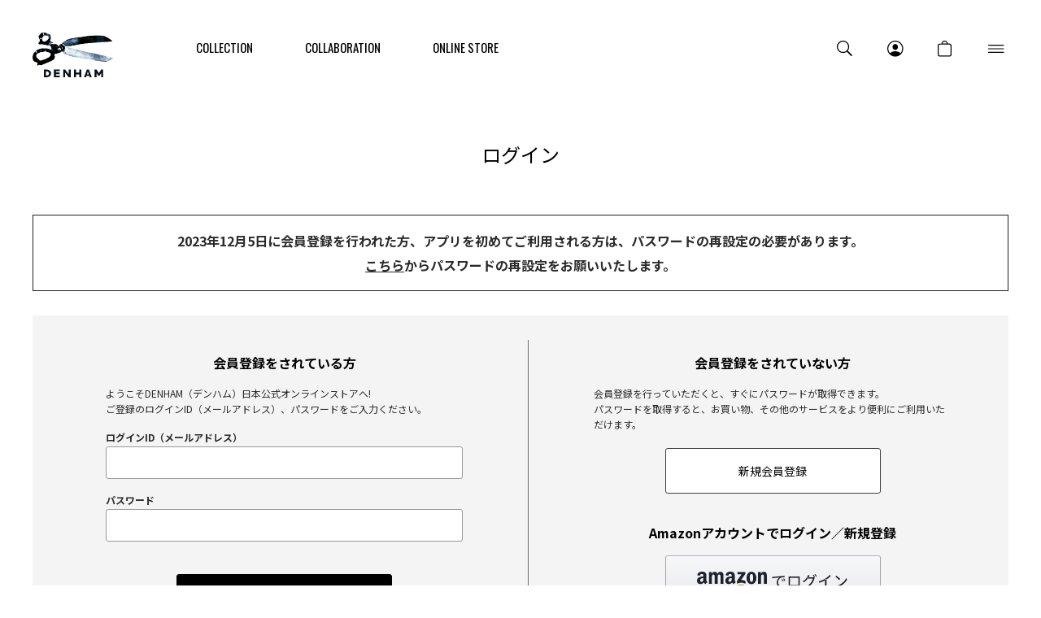

--- FILE ---
content_type: text/html;charset=UTF-8
request_url: https://www.denhamjapan.com/ap/s/s?fq=cc2:BE&fq=scls:n_out
body_size: 131362
content:

<!--/ise/select-->









































<!--categoryName		===SKIRTS-->
<!--paramBrandCategory	===-->
<!--paramCategory       ===-->
<!--paramCc1            ===-->
<!--paramCc2            ===cc2:BE-->
<!--paramCc3            ===-->
<!--paramPrice          ===-->
<!--paramDiscount       ===-->
<!--paramBrand			===-->
<!--paramSubBrand		===-->
<!--paramColor          ===-->
<!--paramSize           ===-->
<!--paramTags           ===-->
<!--paramExclusionBrand	===-->
<!--choiceBdMap			===0-->
<!--choiceSubBdMap		===0-->
<!--choiceCC1Map		===0-->
<!--choiceCC2Map		===1-->
<!--choiceCC3Map		===0-->
<!--choiceExclusionBdMap===0-->



<!--/ise/select-->




<!--SKIRTS アイテム一覧-->









<!DOCTYPE html>
<html lang="ja">
<head>
<meta charset="utf-8">

<title>SKIRTS アイテム一覧｜DENHAM（デンハム）日本公式オンラインストア</title>
<meta name="description" content="SKIRTS アイテム一覧｜DENHAM（デンハム）日本公式オンラインストア。国際的にも名高いデニム職人ジェイソン・デンハムによって、2008年にオランダ・アムステルダムで生まれたデニムブランド。">
<meta name="keywords" content="SKIRTS,DENHAM,デンハム,DENIM,デニム,ジーンズ">

<meta property="og:title" content="SKIRTS アイテム一覧｜DENHAM（デンハム）日本公式オンラインストア" />
<meta property="og:type" content="article" />
<meta property="og:url" content="https://www.denhamjapan.com/ap/s/s?fq=cc2:BE&fq=scls:n_out" />
<meta property="og:image" content="https://www.denhamjapan.com/static/common/ogp/ogp.png" />
<meta property="og:site_name" content="DENHAM（デンハム）日本公式オンラインストア" />
<meta property="og:description" content="SKIRTS アイテム一覧｜DENHAM（デンハム）日本公式オンラインストア。国際的にも名高いデニム職人ジェイソン・デンハムによって、2008年にオランダ・アムステルダムで生まれたデニムブランド。" />

<link rel='icon' type='image/x-icon' href="/favicon.ico" />
<link rel="shortcut icon" type="image/x-icon" href="/favicon.ico" />
<link rel="apple-touch-icon-precomposed" href="/apple-touch-icon.png" />
<link rel="mask-icon" href="/static/common/favicon/safari-pinned-tab.svg" color="#000000" />

<meta http-equiv="Content-Type" content="text/html; charset=utf-8" />
<meta http-equiv="Pragma" content="no-cache" />
<meta http-equiv="Cache-Control" content="no-cache" />
<meta http-equiv="Expires" content="Thu, 01 Dec 1994 16:00:00 GMT" />
<meta name="Copyright" content="DENHAM JAPAN INC." />
<meta name="Slurp" content="NOYDIR" />
<meta name="robots" content="noindex">
<meta http-equiv="Content-Script-Type" content="text/javascript" />
<meta http-equiv="Content-Style-Type" content="text/css" />
<meta name="viewport" content="width=1300, user-scalable=yes">

<link rel="alternate" media="handheld" href="//www.denhamjapan.com/" />
<link rel="canonical" href="https://www.denhamjapan.com/ap/s/s?fq=cc2:BE&fq=scls:n_out" />


<script type="text/javascript">
	window.WebFontConfig = {
		google: { families: [ 'Noto+Sans+JP:400,500,700','Oswald:400,700','Roboto:400,500,700' ] },
		active: function() {
			sessionStorage.fonts = true;
		}
	};
	(function() {
		var wf = document.createElement('script');
		wf.src = ('https:' == document.location.protocol ? 'https' : 'http') +
'://ajax.googleapis.com/ajax/libs/webfont/1/webfont.js';
		wf.type = 'text/javascript';
		wf.async = 'true';
		var s = document.getElementsByTagName('script')[0];
		s.parentNode.insertBefore(wf, s);
	})();
</script>
<style type="text/css"> *,body{ font-family:"Noto Sans JP", "游ゴシック Medium", "Yu Gothic Medium","游ゴシック", "Yu Gothic", YuGothic, "Hiragino Kaku Gothic ProN", "Hiragino Kaku Gothic Pro", "メイリオ", Meiryo, "ＭＳ ゴシック", sans-serif; font-size:12px; } @media all and (-ms-high-contrast:none){ *,body{ font-family:"メイリオ",Meiryo,"游ゴシック Medium", "Yu Gothic Medium","游ゴシック", "Yu Gothic", YuGothic, "Hiragino Kaku Gothic ProN", "Hiragino Kaku Gothic Pro", "ＭＳ ゴシック", sans-serif; } } /*.common_title{ font-family:"Oswald", sans-serif; font-size:24px; font-weight:700; text-align: center; margin: 0 0 60px; padding: 60px 0 0; visibility:hidden; } .wf-active .common_title{ visibility:visible; }*/ .common_title .sub_text{ display:block; font-family:"Oswald", "游ゴシック Medium", "Yu Gothic Medium","游ゴシック", "Yu Gothic", YuGothic, "Hiragino Kaku Gothic ProN", "Hiragino Kaku Gothic Pro", "メイリオ", Meiryo, "ＭＳ ゴシック", sans-serif; font-size:13px; color:#b1b1b1; padding:10px 0 0; visibility: hidden; } @media all and (-ms-high-contrast:none){ .common_title .sub_text{ font-family:"メイリオ",Meiryo,"游ゴシック Medium", "Yu Gothic Medium","游ゴシック", "Yu Gothic", YuGothic, "Hiragino Kaku Gothic ProN", "Hiragino Kaku Gothic Pro", "ＭＳ ゴシック", sans-serif; visibility:hidden; } } .wf-active .common_title .sub_text{ visibility:visible; } .common_btn a{ display:inline-block; width:278px; height:48px; font-family:"Oswald", sans-serif; font-size:18px; line-height:48px; text-align:center; border:1px solid #a6a6a6; border-radius:3px; visibility:hidden; } .wf-active .common_btn a{ visibility:visible; } .header_nav_link{ display: flex; flex-flow: row wrap; align-items: center; justify-content: center; height:120px; color: #000; font-family:"Oswald", sans-serif; font-size:15px; position: relative; visibility: hidden; } .wf-active .header_nav_link{ visibility:visible; } .header_nav_link:hover { color: #000; } .thx_area_title { font-family:"Oswald", sans-serif; font-size:50px; font-weight:bold; line-height:50px; padding: 0; visibility:hidden; } .wf-active .thx_area_title{ visibility:visible; } </style><link rel="stylesheet" type="text/css" href="/static/full/css/common.css?20220422143323">
<link rel="stylesheet" type="text/css" href="/static/full/css/layout.css?20241017151500">
<link rel="stylesheet" type="text/css" href="/static/full/css/header.css?20250708142306">
<link rel="stylesheet" type="text/css" href="/static/full/css/footer.css?20220715192718">
<link rel="stylesheet" type="text/css" href="/static/full/css/side.css?20220720173030">

	<link rel="stylesheet" type="text/css" href="/static/full/css/lib/nouislider_modified.css">
	<link rel="stylesheet" type="text/css" href="/static/full/css/page/page-list.css?20220726120115">
	<link rel="stylesheet" type="text/css" href="/static/full/css/jQuery/slick.css">



<script src="//ajax.googleapis.com/ajax/libs/jquery/1.10.2/jquery.min.js"></script>

<script src="//cdnjs.cloudflare.com/ajax/libs/underscore.js/1.5.1/underscore-min.js"></script>
<script src="//cdnjs.cloudflare.com/ajax/libs/underscore.string/2.3.3/underscore.string.min.js"></script>
<script src="//cdnjs.cloudflare.com/ajax/libs/json2/20121008/json2.js"></script>
<script src="//cdnjs.cloudflare.com/ajax/libs/moment.js/2.8.3/moment.min.js"></script>
<script src="//cdnjs.cloudflare.com/ajax/libs/numeral.js/1.4.5/numeral.min.js"></script>
<script src="//www.denhamjapan.com/adss/js/lib/jquery.form.js?1.0"></script>
<!-- Basics -->
<script src="//www.denhamjapan.com/adss/js/adss/namespace.js?1.0"></script>
<script src="//www.denhamjapan.com/adss/js/adss/console.js?1.0"></script>
<script src="//www.denhamjapan.com/adss/js/adss/resource.js?1.0"></script>
<script src="//www.denhamjapan.com/adss/js/adss/util.js?1.0"></script>
<script src="//www.denhamjapan.com/adss/js/adss/promotion.js?1.0"></script>
<script src="//www.denhamjapan.com/adss/js/adss/cartAddItems.js?1.0"></script>
<script>
ADSS.Config.lang = 'ja';
ADSS.Config.appBaseUrl = '//www.denhamjapan.com/ap/';
ADSS.Config.console.activate(false);
moment.locale('ja', {
  weekdays: ['日曜日', '月曜日', '火曜日', '水曜日', '木曜日', '金曜日', '土曜日'],
  weekdaysShort: ['日', '月', '火', '水', '木', '金', '土']
});
</script>
<script src="//www.denhamjapan.com/adss/js/adss/bootstrap_front.js?1.0"></script>
<script src="//www.denhamjapan.com/adss/js/adss/app.js?1.0"></script>
<script src="//www.denhamjapan.com/ap/api/mem.js?1768805210869"></script>
<script type="text/javascript" src="/static/full/js/vendor.js?20241017151501"></script>
<script type="text/javascript" src="/static/common/js/common.js?20220623211857"></script>
<script type="text/javascript" src="/static/full/js/common.js?20220722200412"></script>

	<script type="text/javascript" src="/static/full/js/page/page-list.js?20220422143324"></script>
	<script type="text/javascript" src="/static/full/js/arrival_mail_dialog.js?20220422143324"></script>
	<script type="text/javascript" src="/static/full/js/lib/nouislider.js"></script>
	<script type="text/javascript" src="/static/full/js/lib/slick.min.js"></script>
	<style>
		.searchInfo {
			display: none;
		}
	</style>
	
<!-- Google Tag Manager -->
<script>(function(w,d,s,l,i){w[l]=w[l]||[];w[l].push({'gtm.start':
new Date().getTime(),event:'gtm.js'});var f=d.getElementsByTagName(s)[0],
j=d.createElement(s),dl=l!='dataLayer'?'&l='+l:'';j.async=true;j.src=
'https://www.googletagmanager.com/gtm.js?id='+i+dl;f.parentNode.insertBefore(j,f);
})(window,document,'script','dataLayer','GTM-NT2PQ4B');</script>
<!-- End Google Tag Manager -->

</script>
<meta name="google-site-verification" content="pC9NT-6Ej-dyPQ6E2So2MTYwy2pJtR7acwxrJJAi3DA" /><script>
	var brandit_relation_user_id = "";
</script>
<script src="https://dskud6wf4qgth.cloudfront.net/rtag_ams.js?endpoint=https%3A//hgcztgrstc.execute-api.ap-northeast-1.amazonaws.com&tag_id=1f15d8eb322842d99f655f4374ce2083&t=0142"></script>

</head>


<!--/ise/select-->

<script>
		location.href="/ap/member/mypage";
window.lazySizesConfig = window.lazySizesConfig || {};
window.lazySizesConfig.init = false;
</script>
<script>lazySizes.init();</script>
<body>
	<div id="pagetop" class="wrapper"><!-- wrapper Start -->
<!-- Google Tag Manager (noscript) -->
<noscript><iframe src="https://www.googletagmanager.com/ns.html?id=GTM-NT2PQ4B"
height="0" width="0" style="display:none;visibility:hidden"></iframe></noscript>
<!-- End Google Tag Manager (noscript) -->


			<!-- bd nothing -->








<!-- brandCode ==== -->






<!--false-->



<!-- 帯バナー Start -->
	<!-- 帯バナー End -->
<header id="header" class="js_header_noscroll"><!-- header Start -->
	<div class="header_wrap"><!-- header_wrap Start -->
		<div class="header_box"><!-- header_box Start -->
			<div class="header_content">
				<div class="header_content_inner">
					<div class="header_main">
						<div class="header_logo">
							<div class="header_logo_title">
								<a class="header_logo_link header_logo_top" href="https://www.denhamjapan.com/"><img class="header_logo_image" src="/static/common/images/logo/logo.svg?20220727145812" width="296" height="164" alt="DENHAM（デンハム）日本公式オンラインストア"></a>
							</div>
						</div>
<nav class="header_nav"><!-- header_nav Start -->
	<ul class="header_nav_list">
		<li class="header_nav_item header_nav_slidebtn">
			<a class="header_nav_link" href="https://www.denhamjapan.com/collection/men/" data-id="nav_collection"><span class="header_nav_name">COLLECTION</span></a>
<div id="nav_collection" class="header_slide_nav header_slide_collection">
	<div class="header_slide_content">
		<div class="header_slide_inner">
			<div class="header_gender">
				<ul class="header_gender_list">
					<li class="header_gender_item header_gender_men header_gender_slidebtn selected" data-id="header_collection_men">
						<a class="header_gender_link" href="#" >MEN</a>
					</li>
					<li class="header_gender_item header_gender_women header_gender_slidebtn" data-id="header_collection_women">
						<a class="header_gender_link" href="#">WOMEN</a>
					</li>
				</ul>
				<div id="header_collection_men" class="header_gender_box header_slide_men" style="display: block;">
	<div class="header_collection">
		<div class="header_collection_content">
			<div class="header_collection_inner">
				<ul class="header_collection_list">
					<li class="header_collection_item">
					<a class="header_collection_link" href="/collection/men/i/?id=372670&amp;contents=372669">
				2026 SPIRING
				</a>
					</li>
					<li class="header_collection_item">
					<a class="header_collection_link" href="/collection/men/i/?id=368188&amp;contents=368187">
				2025 WINTER
				</a>
					</li>
					<li class="header_collection_item">
					<a class="header_collection_link" href="/collection/men/i/?id=362287&amp;contents=362286">
				2025 FALL
				</a>
					</li>
					<li class="header_collection_item">
					<a class="header_collection_link" href="/collection/men/i/?id=356908&amp;contents=356909">
				2025 SUMMER
				</a>
					</li>
					<li class="header_collection_item">
					<a class="header_collection_link" href="/collection/men/i/?id=352495&amp;contents=352496">
				2025 SPRING
				</a>
					</li>
					<li class="header_collection_item">
					<a class="header_collection_link" href="/collection/men/i/?id=344954&amp;contents=344953">
				2024 WINTER
				</a>
					</li>
				</ul>
			</div>
		</div>
	</div>
</div>
<div id="header_collection_women" class="header_gender_box header_slide_wommen">
	<div class="header_collection">
		<div class="header_collection_content">
			<div class="header_collection_inner">
				<ul class="header_collection_list">
					<li class="header_collection_item">
					<a class="header_collection_link" href="/collection/women/i/?id=372676&amp;contents=372675">
				2026 SPRING
				</a>
					</li>
					<li class="header_collection_item">
					<a class="header_collection_link" href="/collection/women/i/?id=367781&amp;contents=367780">
				2025 WINTER
				</a>
					</li>
					<li class="header_collection_item">
					<a class="header_collection_link" href="/collection/women/i/?id=362328&amp;contents=362327">
				2025 FALL
				</a>
					</li>
					<li class="header_collection_item">
					<a class="header_collection_link" href="/collection/women/i/?id=356924&amp;contents=356925">
				2025 SUMMER
				</a>
					</li>
					<li class="header_collection_item">
					<a class="header_collection_link" href="/collection/women/i/?id=352504&amp;contents=352505">
				2025 SPRING
				</a>
					</li>
					<li class="header_collection_item">
					<a class="header_collection_link" href="/collection/women/i/?id=345032&amp;contents=345031">
				2024 WINTER
				</a>
					</li>
				</ul>
			</div>
		</div>
	</div>
</div>
			</div>
		</div>
	</div>
</div>
		</li>
		<li class="header_nav_item header_nav_slidebtn">
			<a class="header_nav_link" href="https://www.denhamjapan.com/collaboration/" data-id="nav_collaboration"><span class="header_nav_name">COLLABORATION</span></a>
<div id="nav_collaboration" class="header_slide_nav header_slide_collaboration">
	<div class="header_slide_content">
		<div class="header_slide_inner">
			<div class="header_collaboration">
				<div class="header_collaboration_content">
					<div class="header_collaboration_inner">
						<ul class="header_collaboration_list">
							<li class="header_collaboration_item">
							<a class="header_collaboration_link" href="/collaboration/i/251213_ngdh.html">
						DENHAM x NANGA
						</a>
							</li>
							<li class="header_collaboration_item">
							<a class="header_collaboration_link" href="/collaboration/i/251011_nanga.html">
						DENHAM x NANGA
						</a>
							</li>
							<li class="header_collaboration_item">
							<a class="header_collaboration_link" href="/collaboration/i/250913_effector.html">
						DENHAM x EFFECTOR
						</a>
							</li>
							<li class="header_collaboration_item">
							<a class="header_collaboration_link" href="/collaboration/i/250809_converse.html">
						DENHAM x CONVERSE
						</a>
							</li>
							<li class="header_collaboration_item">
							<a class="header_collaboration_link" href="/collaboration/i/250719_athleta.html">
						DENHAM x ATHLETA
						</a>
							</li>
							<li class="header_collaboration_item">
							<a class="header_collaboration_link" href="/collaboration/i/250613_sanzou.html">
						DENHAM x SANZOU
						</a>
							</li>
						</ul>
					</div>
				</div>
			</div>
		</div>
	</div>
</div>
		</li>
		<li class="header_nav_item header_nav_slidebtn is_current">
			<a class="header_nav_link" href="https://www.denhamjapan.com/ap/s/s?rows=30&sort=fsdt+desc,rk+desc&fq=scls:n_*&fq=sbd:DH00101&link=all" data-id="nav_onlinestore"><span class="header_nav_name">ONLINE STORE</span></a>
<div id="nav_onlinestore" class="header_slide_nav header_slide_onlinestore">
	<div class="header_slide_content">
		<div class="header_slide_inner">
			<div class="header_gender">
				<ul class="header_gender_list">
					<li class="header_gender_item header_gender_men header_gender_slidebtn selected" data-id="header_onlinestore_men">
						<a class="header_gender_link" href="#">MEN</a>
					</li>
					<li class="header_gender_item header_gender_women header_gender_slidebtn" data-id="header_onlinestore_women">
						<a class="header_gender_link" href="#">WOMEN</a>
					</li>
				</ul>
				<div id="header_onlinestore_men" class="header_gender_box header_slide_men" data-target="header_onlinestore_men" style="display: block;">
	<div class="header_gender_content">
		<div class="header_gender_inner">
			<div class="header_onlinestore">
				<div class="header_onlinestore_main">
					<div class="header_onlinestore_row">
						<div class="col_header_onlinestore col_2">
							<div class="header_onlinestore_item"><a class="header_onlinestore_link" href="https://www.denhamjapan.com/ap/s/s?rows=30&sort=fsdt+desc,rk+desc&fq=scls:n_*&fq=sbd:DH00101&link=new">NEW IN</a></div>
							<div class="header_onlinestore_item"><a class="header_onlinestore_link" href="https://www.denhamjapan.com/ap/s/s?rows=30&sort=fsdt+desc,rk+desc&fq=scls:n_sale&fq=sbd:DH00101">SALE</a></div>
							<div class="header_onlinestore_item"><a class="header_onlinestore_link" href="https://www.denhamjapan.com/ap/member/login">OUTLET</a></div>
						</div>
						<div class="col_header_onlinestore col_10">


<div id="header_category_men" class="header_onlinestore_row"></div>
<script type="text/template" id="template-header-category-men">
{{ if ( data.index == 0 ) { }}
	<div class="col_header_onlinestore col_3"><a class="header_onlinestore_link" href="https://www.denhamjapan.com/ap/s/s?rows=30&sort=fsdt+desc,rk+desc&fq=scls:n_*&fq=sbd:DH00101&link=all">ALL ITEMS</a></div>
{{ } }}
	<div class="col_header_onlinestore col_3 cc1_{{=data.category.code}}">
		<h3 class="header_category_name"><a class="header_category_link" href="{{=data.category.link}}">{{=data.category.name}}</a></h3>
		<ul class="header_category_list__medium">
		{{ _.each(data.category.medium ,function(mCategory) { }}
			<li class="header_category_item__medium"><a href="{{=mCategory.link}}" class="header_category_link__medium">{{=mCategory.name}}</a></li>
		{{ }); }}
		</ul>
	</div>
</script>

<script type="text/javascript">
	$(function() {
		var params = new Array();
	    params.push('wt=json');
	    params.push('rows=0');
	    params.push('facet=true');
	    params.push('facet.limit=1000');
	    params.push('facet.field=cf1');
	    params.push('facet.field=cf2');
	   	params.push('facet.field=cf3');
	    params.push('facet.sort=false');
	    params.push('facet.mincount=1');
	    params.push('fq=sbd:DH00101+OR+sbd:DH00103');

		var dataParam = params.join('&');
		dataParam = dataParam.replace("&&","&");
	    $.ajax({
	        'url'      : '/ise/select',
	        'data'     : dataParam,
	        'dataType' : "json"
	    }).done(function(data) {
	    	var largeCts = data.facet_counts.facet_fields.cf1;
	        var mediumCts = data.facet_counts.facet_fields.cf2;
	        var smallCts = data.facet_counts.facet_fields.cf3;
			var cc = "BE";

	    	var holder = new Array();
			for (var i = 0; i < largeCts.length; i+= 2) {
				var _codeName = largeCts[i].split("__");
				var _code = _codeName[0];
				var _name = _codeName[1]
				var _count = largeCts[i+1];

       			if ( _count > 0 ) {
	       			var map = {'code' : _code, 'name' : _name, 'count' : _count};
	       			if ( cc == _code ) {
	       				map.active = true;
	       			}

		          	map.link = "https://www.denhamjapan.com/ap/s/s?rows=30&sort=fsdt+desc,rk+desc&fq=scls:n_*&fq=sbd:DH00101" + "&fq=cc1:" + _code ;
		          	//map.link = "javascript:void(0);";

		          	var holderM = new Array();
		    		for (var k = 0; k < mediumCts.length; k+= 2) {
		       			var _McodeName = mediumCts[k].split("__");
		       			var _Mcode = _McodeName[0];
		       			var _Mname = _McodeName[1];
		       			var _Mcount = mediumCts[k+1];

		       			if (_code != _Mcode.substr(0, 1)) {
							continue;
						}

		        		if (parseInt(_Mcount, 10) < 1) {
		        			continue;
		        		}

		       			var mid = {'code' : _Mcode, 'name' : _Mname, 'count' : _Mcount};
		       			if ( cc == _Mcode ) {
		       				mid.active = true;
		       			}

			          	mid.link = "https://www.denhamjapan.com/ap/s/s?rows=30&sort=fsdt+desc,rk+desc&fq=scls:n_*&fq=sbd:DH00101" + "&fq=cc2:" + _Mcode ;

			          	var holderS = new Array();
			    		for (var p = 0; p < smallCts.length; p+= 2) {
			       			var _ScodeName = smallCts[p].split("__");
			       			var _Scode = _ScodeName[0];
			       			var _Sname = _ScodeName[1];
			       			var _Scount = smallCts[p+1];

			       			if (_Mcode != _Scode.substr(0, 2)) {
								continue;
							}

			        		if (parseInt(_Scount, 10) < 1) {
			        			continue;
			        		}

			       			var sml = {'code' : _Scode, 'name' : _Sname, 'count' : _Scount};
		       				if ( cc == _Scode ) {
			       				sml.active = true;
			       			}

								sml.link = "https://www.denhamjapan.com/ap/s/s?rows=30&sort=fsdt+desc,rk+desc&fq=scls:n_*&fq=sbd:DH00101" + "&fq=cc3:" + _Scode ;


				          	holderS.push(sml);
			          	}
			          	mid.small = holderS;

			          	holderM.push(mid);
					}
		          	map.medium = holderM;

					holder.push(map);
				}
			}

			$container = $("#header_category_men");
			$container.html("");
			_.each(holder, function(category, index) {
				$container.append(_.template(jQuery("#template-header-category-men").html())({ "category": category, "index": index }));
			});
		});
	});
</script>
						</div>
					</div>
				</div>
				<div class="header_onlinestore_sub">
	<div class="header_tags"><!-- header_tags Start -->
	<ul id="header_tags_men" class="header_tags_list"></ul>
	</div><!-- header_tags End -->
<script type="text/template" id="template-header-tags-men">
	<li class="header_tags_item">
		<a class="header_tags_link" href="{{=data.tags.link}}" >{{=data.tags.name}}</a>
	</li>
</script>
<script type="text/javascript">
	$(function() {
		var params = new Array();
	    params.push('wt=json');
	    params.push('rows=0');
	    params.push('facet=true');
	    params.push('facet.field=tags');
	    params.push('facet.mincount=1');
	    params.push('fq=sbd:DH00101+OR+sbd:DH00103');
	    params.push('fq=tags:%22MADE IN JAPAN DENIM%22+OR+tags:%22SPORTS%22+OR+tags:%22MADE IN ITALY DENIM%22+OR+tags:%22CANDIANI DENIM%22+OR+tags:%22ONLINE STORE EXCLUSIVE%22+OR+tags:%22COLLABORATION%22');

		var dataParam = params.join('&');
		dataParam = dataParam.replace("&&","&");
	    $.ajax({
	        'url'      : '/ise/select',
	        'data'     : dataParam,
	        'dataType' : "json"
	    }).done(function(data) {
	    	var tagsCts = data.facet_counts.facet_fields.tags;
	      var tags = '';
	      var tags_array = new Array();


	    		var holder = new Array();
				for (var i = 0; i < tagsCts.length; i+= 2) {
					var _name = tagsCts[i]
					var _count = tagsCts[i+1];

					if ( _count > 0 ) {
						var map = {'name' : _name, 'count' : _count};
						if ( $.inArray("tags:\""+_name+"\"", tags_array) > -1 ) {
							map.active = true;
						}

						map.link = "https://www.denhamjapan.com/ap/s/s?rows=30&sort=fsdt+desc,rk+desc&fq=scls:n_*&fq=sbd:DH00101" + "&fq=tags:%22" + _name+ "%22";
						holder.push(map);
					}
				}
				$container = $("#header_tags_men");
				$container.html("");
			
				var _tagsItemList = [];
				_tagsItemList.push("MADE IN JAPAN DENIM");
				_tagsItemList.push("SPORTS");
				_tagsItemList.push("MADE IN ITALY DENIM");
				_tagsItemList.push("CANDIANI DENIM");
				_tagsItemList.push("ONLINE STORE EXCLUSIVE");
				_tagsItemList.push("COLLABORATION");

				_.each(_tagsItemList, function(_tagsItem, index) {
					var tags = _.find(holder, function (_doc) {
						return _tagsItem == _doc.name;
					});

					if ( tags ) {
						$container.append(_.template(jQuery("#template-header-tags-men").html())({ "tags": tags }));
					}
				});

			});
	});
</script>
				</div>
			</div>
		</div>
	</div>
</div>
<div id="header_onlinestore_women" class="header_gender_box header_slide_women" data-target="header_onlinestore_women">
	<div class="header_gender_content">
		<div class="header_gender_inner">
			<div class="header_onlinestore">
				<div class="header_onlinestore_main">
					<div class="header_onlinestore_row">
						<div class="col_header_onlinestore col_2">
							<div class="header_onlinestore_item"><a class="header_onlinestore_link" href="https://www.denhamjapan.com/ap/s/s?rows=30&sort=fsdt+desc,rk+desc&fq=scls:n_*&fq=sbd:DH00102&link=new">NEW IN</a></div>
							<div class="header_onlinestore_item"><a class="header_onlinestore_link" href="https://www.denhamjapan.com/ap/s/s?rows=30&sort=fsdt+desc,rk+desc&fq=scls:n_sale&fq=sbd:DH00102">SALE</a></div>
							<div class="header_onlinestore_item"><a class="header_onlinestore_link" href="https://www.denhamjapan.com/ap/member/login">OUTLET</a></div>
						</div>
						<div class="col_header_onlinestore col_10">


<div id="header_category_women" class="header_onlinestore_row"></div>
<script type="text/template" id="template-header-category-women">
{{ if ( data.index == 0 ) { }}
	<div class="col_header_onlinestore col_3"><a class="header_onlinestore_link" href="https://www.denhamjapan.com/ap/s/s?rows=30&sort=fsdt+desc,rk+desc&fq=scls:n_*&fq=sbd:DH00102&link=all">ALL ITEMS</a></div>
{{ } }}
	<div class="col_header_onlinestore col_3 cc1_{{=data.category.code}}">
		<h3 class="header_category_name"><a class="header_category_link" href="{{=data.category.link}}">{{=data.category.name}}</a></h3>
		<ul class="header_category_list__medium">
		{{ _.each(data.category.medium ,function(mCategory) { }}
			<li class="header_category_item__medium"><a href="{{=mCategory.link}}" class="header_category_link__medium">{{=mCategory.name}}</a></li>
		{{ }); }}
		</ul>
	</div>
</script>

<script type="text/javascript">
	$(function() {
		var params = new Array();
	    params.push('wt=json');
	    params.push('rows=0');
	    params.push('facet=true');
	    params.push('facet.limit=1000');
	    params.push('facet.field=cf1');
	    params.push('facet.field=cf2');
	   	params.push('facet.field=cf3');
	    params.push('facet.sort=false');
	    params.push('facet.mincount=1');
	    params.push('fq=sbd:DH00102');

		var dataParam = params.join('&');
		dataParam = dataParam.replace("&&","&");
	    $.ajax({
	        'url'      : '/ise/select',
	        'data'     : dataParam,
	        'dataType' : "json"
	    }).done(function(data) {
	    	var largeCts = data.facet_counts.facet_fields.cf1;
	        var mediumCts = data.facet_counts.facet_fields.cf2;
	        var smallCts = data.facet_counts.facet_fields.cf3;
			var cc = "BE";

	    	var holder = new Array();
			for (var i = 0; i < largeCts.length; i+= 2) {
				var _codeName = largeCts[i].split("__");
				var _code = _codeName[0];
				var _name = _codeName[1]
				var _count = largeCts[i+1];

       			if ( _count > 0 ) {
	       			var map = {'code' : _code, 'name' : _name, 'count' : _count};
	       			if ( cc == _code ) {
	       				map.active = true;
	       			}

		          	map.link = "https://www.denhamjapan.com/ap/s/s?rows=30&sort=fsdt+desc,rk+desc&fq=scls:n_*&fq=sbd:DH00102" + "&fq=cc1:" + _code ;
		          	//map.link = "javascript:void(0);";

		          	var holderM = new Array();
		    		for (var k = 0; k < mediumCts.length; k+= 2) {
		       			var _McodeName = mediumCts[k].split("__");
		       			var _Mcode = _McodeName[0];
		       			var _Mname = _McodeName[1];
		       			var _Mcount = mediumCts[k+1];

		       			if (_code != _Mcode.substr(0, 1)) {
							continue;
						}

		        		if (parseInt(_Mcount, 10) < 1) {
		        			continue;
		        		}

		       			var mid = {'code' : _Mcode, 'name' : _Mname, 'count' : _Mcount};
		       			if ( cc == _Mcode ) {
		       				mid.active = true;
		       			}

			          	mid.link = "https://www.denhamjapan.com/ap/s/s?rows=30&sort=fsdt+desc,rk+desc&fq=scls:n_*&fq=sbd:DH00102" + "&fq=cc2:" + _Mcode ;

			          	var holderS = new Array();
			    		for (var p = 0; p < smallCts.length; p+= 2) {
			       			var _ScodeName = smallCts[p].split("__");
			       			var _Scode = _ScodeName[0];
			       			var _Sname = _ScodeName[1];
			       			var _Scount = smallCts[p+1];

			       			if (_Mcode != _Scode.substr(0, 2)) {
								continue;
							}

			        		if (parseInt(_Scount, 10) < 1) {
			        			continue;
			        		}

			       			var sml = {'code' : _Scode, 'name' : _Sname, 'count' : _Scount};
		       				if ( cc == _Scode ) {
			       				sml.active = true;
			       			}

								sml.link = "https://www.denhamjapan.com/ap/s/s?rows=30&sort=fsdt+desc,rk+desc&fq=scls:n_*&fq=sbd:DH00102" + "&fq=cc3:" + _Scode ;


				          	holderS.push(sml);
			          	}
			          	mid.small = holderS;

			          	holderM.push(mid);
					}
		          	map.medium = holderM;

					holder.push(map);
				}
			}

			$container = $("#header_category_women");
			$container.html("");
			_.each(holder, function(category, index) {
				$container.append(_.template(jQuery("#template-header-category-women").html())({ "category": category, "index": index }));
			});
		});
	});
</script>
						</div>
					</div>
				</div>
				<div class="header_onlinestore_sub">
	<div class="header_tags"><!-- header_tags Start -->
	<ul id="header_tags_women" class="header_tags_list"></ul>
	</div><!-- header_tags End -->
<script type="text/template" id="template-header-tags-women">
	<li class="header_tags_item">
		<a class="header_tags_link" href="{{=data.tags.link}}" >{{=data.tags.name}}</a>
	</li>
</script>
<script type="text/javascript">
	$(function() {
		var params = new Array();
	    params.push('wt=json');
	    params.push('rows=0');
	    params.push('facet=true');
	    params.push('facet.field=tags');
	    params.push('facet.mincount=1');
	    params.push('fq=sbd:DH00102');
	    params.push('fq=tags:%22MADE IN JAPAN DENIM%22+OR+tags:%22SPORTS%22+OR+tags:%22MADE IN ITALY DENIM%22+OR+tags:%22CANDIANI DENIM%22+OR+tags:%22ONLINE STORE EXCLUSIVE%22+OR+tags:%22COLLABORATION%22');

		var dataParam = params.join('&');
		dataParam = dataParam.replace("&&","&");
	    $.ajax({
	        'url'      : '/ise/select',
	        'data'     : dataParam,
	        'dataType' : "json"
	    }).done(function(data) {
	    	var tagsCts = data.facet_counts.facet_fields.tags;
	      var tags = '';
	      var tags_array = new Array();


	    		var holder = new Array();
				for (var i = 0; i < tagsCts.length; i+= 2) {
					var _name = tagsCts[i]
					var _count = tagsCts[i+1];

					if ( _count > 0 ) {
						var map = {'name' : _name, 'count' : _count};
						if ( $.inArray("tags:\""+_name+"\"", tags_array) > -1 ) {
							map.active = true;
						}

						map.link = "https://www.denhamjapan.com/ap/s/s?rows=30&sort=fsdt+desc,rk+desc&fq=scls:n_*&fq=sbd:DH00102" + "&fq=tags:%22" + _name+ "%22";
						holder.push(map);
					}
				}
				$container = $("#header_tags_women");
				$container.html("");

				var _tagsItemList = [];
				_tagsItemList.push("MADE IN JAPAN DENIM");
				_tagsItemList.push("SPORTS");
				_tagsItemList.push("MADE IN ITALY DENIM");
				_tagsItemList.push("CANDIANI DENIM");
				_tagsItemList.push("ONLINE STORE EXCLUSIVE");
				_tagsItemList.push("COLLABORATION");

				_.each(_tagsItemList, function(_tagsItem, index) {
					var tags = _.find(holder, function (_doc) {
						return _tagsItem == _doc.name;
					});

					if ( tags ) {
						$container.append(_.template(jQuery("#template-header-tags-women").html())({ "tags": tags }));
					}
				});
			});
	});
</script>
				</div>
			</div>
		</div>
	</div>
</div>
			</div>
		</div>
	</div>
</div>
		</li>
	</ul>
</nav><!-- header_nav End -->
					</div>
					<div class="header_sub"><!-- header_sub Start -->
						<nav class="header_sub_nav"><!-- header_sub_nav Start -->
							<ul class="header_sub_list">
								<li class="header_sub_item" data-id="search">
									<a class="header_sub_link header_search_link" href="#">
									<span class="icon_header_sub icon_header_search"><svg xmlns="http://www.w3.org/2000/svg" width="20" height="20" viewBox="0 0 20 20"><path class="icon_search" d="M-9.184-8.967a7.348,7.348,0,0,0,.59,2.936A7.688,7.688,0,0,0-6.961-3.614,7.653,7.653,0,0,0-4.544-1.979a7.359,7.359,0,0,0,2.938.59A7.288,7.288,0,0,0,.835-1.8a7.678,7.678,0,0,0,2.108-1.13l5.088,5.1a1.014,1.014,0,0,0,.307.2.988.988,0,0,0,.855-.055.874.874,0,0,0,.325-.344A1,1,0,0,0,9.633,1.5a.907.907,0,0,0-.27-.653L4.3-4.244A7.568,7.568,0,0,0,5.526-6.415a7.321,7.321,0,0,0,.445-2.551,7.359,7.359,0,0,0-.59-2.938,7.653,7.653,0,0,0-1.635-2.416A7.688,7.688,0,0,0,1.33-15.954a7.348,7.348,0,0,0-2.936-.59,7.36,7.36,0,0,0-2.938.59,7.665,7.665,0,0,0-2.416,1.634A7.665,7.665,0,0,0-8.594-11.9,7.36,7.36,0,0,0-9.184-8.967Zm1.267,0a6.155,6.155,0,0,1,.489-2.449,6.36,6.36,0,0,1,1.36-2.013A6.381,6.381,0,0,1-4.055-14.79a6.139,6.139,0,0,1,2.449-.491,6.138,6.138,0,0,1,2.449.491,6.342,6.342,0,0,1,2.01,1.361,6.434,6.434,0,0,1,1.36,2.013A6.119,6.119,0,0,1,4.7-8.967,6.122,6.122,0,0,1,4.212-6.52a6.372,6.372,0,0,1-1.36,2.01A6.429,6.429,0,0,1,.842-3.15a6.1,6.1,0,0,1-2.449.494A6.1,6.1,0,0,1-4.055-3.15,6.469,6.469,0,0,1-6.068-4.51a6.3,6.3,0,0,1-1.36-2.01A6.158,6.158,0,0,1-7.917-8.967Z" transform="translate(9.184 16.544)"/></svg></span>
								</a>
<div class="header_search">
	<div class="header_search_area">
		<form class="header_search_form" name="headSearchForm" method="get" onSubmit="menuKwSearch();return false;">
			<div class="header_search_group">
				<div class="header_search_text">
					<input type="text" id="menuKw" title="SEARCH" class="header_search_input js-placeholder" value="">
				</div>
				<div class="header_search_submit">
					<input class="button_search_submit" type="submit" value="送信" onclick="menuKwSearch();">
				</div>

				<div id="header_sujest_select_container" class="header_sujest_item_list"></div>

<style>

	.header_search_group {
		position: relative;
	}

	#header_sujest_select_container {
        overflow-y: scroll;
        display: none;
        max-height: 250px;
        background: #fff;
        width: 280px;
        position: absolute;
        z-index: 100;
        border-left: 1px solid #ccc;
        border-right: 1px solid #ccc;
        border-bottom: 1px solid #ccc;
		top: 32px;
    }
    
    .header_sujest_area {
        width: 100%;
    }
    
    .header_sujest_item {
        -ms-flex: 0 0 100%;
        flex: 0 0 100%;
        max-width: 100%;
        margin-bottom: 0px;
        width: 100%;
        position: relative;
        /* border-bottom: 1px solid #ccc; */
    }
    
    .header_sujest_link:hover {
        color: #EC2670;
		text-decoration: none;
    }

	.header_sujest_link:hover {
		background-color: rgba(236,38,112,0.1);
		display: block;
	}

	.header_sujest_item_name {
		font-size: 11px;
		overflow: hidden;
		white-space: nowrap;
		text-overflow: ellipsis;
		padding: 10px;
		margin: 0;
	}

	.header_sujest_item_name_title {
		color: #fff;
		background-color: #aaa;
		padding: 4px 4px;
		margin-right: 5px;
		font-size: 10px;
	}
</style>

<script id="header_sujest_list_template" type="text/template">
	<li class="header_sujest_item" dataid="{{= data.rows}}" data-name="{{= data.doc.name}}">
		<a href="javascript:void(0);" class="header_sujest_link"><h4 class="header_sujest_item_name"><span class="header_sujest_item_name_title">商品名</span>{{= data.doc.name}}</h4></a>
	</li>
</script>

<script id="header_sujest_category_template" type="text/template">
	<li class="header_sujest_item category_link" dataid="{{= data.rows}}" data-name="{{= data.category.name}}">
		<a href="{{= data.category.link}}" class="header_sujest_link"><h4 class="header_sujest_item_name"><span class="header_sujest_item_name_title">{{= data.categoryTitle }}</span>{{= data.category.name}}</h4></a>
	</li>
</script>

<script type="text/javascript">

var _header_sujest_storageKey = "header_sujest_load_time";
var _header_sujestdata_storageKey = "header_sujest_data";

function getHeaderSujestTime() {
	var s = localStorage[_header_sujest_storageKey];
	if ( s ) {
		return s;
	} else {
		return "1600000000000";
	}

	return _result;
}

function setHeaderSujestTime() {
	var date=new Date();
	date.setMinutes(date.getMinutes()+20);

	localStorage.setItem(_header_sujest_storageKey, date.getTime());
}


var _workArray = [];

function loadHeaderSujestData() {	
	var _reLoadFlg = false;
	var _header_sujestTime = getHeaderSujestTime();

	// 読み込みから20分経っていたら読み込みなおす
	if (  new Date().getTime() > Number(_header_sujestTime) ) {
		_reLoadFlg = true;
	}

	clearInterval(timerID);

	var val=$('#menuKw').val();
	if ( _reLoadFlg == false ) {
		if ( $('#header_sujest_select_container').text().length == 0 ) {
			var s = localStorage[_header_sujestdata_storageKey];
			if ( s ) {
				s = JSON.parse(s);
			} else {
				s = [];
			}

			var $container = $('#header_sujest_select_container');
			var template = _.template($('#header_sujest_list_template').html());
			$container.empty();

			categoryLoad();

			var rows = $(".header_sujest_item").length;

			_workArray = $.extend(true, [], s);
			_.each(_workArray, function(_data, i) {
				$container.append(template({ doc: _data, rows: rows }));
				rows++;
			});		
		}

		// 読み込み後の処理
		afterLoad();

	} else {
		var $container = $('#header_sujest_select_container');
		var template = _.template($('#header_sujest_list_template').html());


		$container.empty();
		var numFound = 2000;

		var query = 'wt=json&sort=kana+asc,rk+desc&rows='+numFound+'&fl=name';
		$.ajax({
			url: '/ise/select',
			data: query,
			async: true,
			dataType: "json",
		}).done(function(data, status, xhr) {

			categoryLoad();

			var docs = data.response.docs;
			var numFound = data.response.numFound;

			var dataArray = [];
			var rows = $(".header_sujest_item").length;
			_.each(docs, function(doc) {
				$container.append(template({ doc: doc, rows: rows }));
				rows++;

				dataArray.push({"name": doc.name});
			});

			localStorage.setItem(_header_sujestdata_storageKey, JSON.stringify(dataArray));

			// 読み込み後の処理
			afterLoad();

		});
	}
}

function categoryLoad() {
	var holderM = new Array();
	var holderS = new Array();

		var _Mcode = 'AA';
		var _Mname = 'SHORT SLEEVES';
		var mdl = {'code' : _Mcode, 'name' : _Mname};
		mdl.link = "https://www.denhamjapan.com/ap/s/v?rows=30&sort=fsdt+desc,rk+desc&fq=scls:n_*" + "&fq=-stnum:0&fq=cc2:" + _Mcode ;
		holderM.push(mdl);
		var _Mcode = 'AB';
		var _Mname = 'POLOS';
		var mdl = {'code' : _Mcode, 'name' : _Mname};
		mdl.link = "https://www.denhamjapan.com/ap/s/v?rows=30&sort=fsdt+desc,rk+desc&fq=scls:n_*" + "&fq=-stnum:0&fq=cc2:" + _Mcode ;
		holderM.push(mdl);
		var _Mcode = 'AC';
		var _Mname = 'SHIRTS';
		var mdl = {'code' : _Mcode, 'name' : _Mname};
		mdl.link = "https://www.denhamjapan.com/ap/s/v?rows=30&sort=fsdt+desc,rk+desc&fq=scls:n_*" + "&fq=-stnum:0&fq=cc2:" + _Mcode ;
		holderM.push(mdl);
		var _Mcode = 'AD';
		var _Mname = 'SWEATS';
		var mdl = {'code' : _Mcode, 'name' : _Mname};
		mdl.link = "https://www.denhamjapan.com/ap/s/v?rows=30&sort=fsdt+desc,rk+desc&fq=scls:n_*" + "&fq=-stnum:0&fq=cc2:" + _Mcode ;
		holderM.push(mdl);
		var _Mcode = 'AE';
		var _Mname = 'KNITS';
		var mdl = {'code' : _Mcode, 'name' : _Mname};
		mdl.link = "https://www.denhamjapan.com/ap/s/v?rows=30&sort=fsdt+desc,rk+desc&fq=scls:n_*" + "&fq=-stnum:0&fq=cc2:" + _Mcode ;
		holderM.push(mdl);
		var _Mcode = 'AF';
		var _Mname = 'JACKETS';
		var mdl = {'code' : _Mcode, 'name' : _Mname};
		mdl.link = "https://www.denhamjapan.com/ap/s/v?rows=30&sort=fsdt+desc,rk+desc&fq=scls:n_*" + "&fq=-stnum:0&fq=cc2:" + _Mcode ;
		holderM.push(mdl);
		var _Mcode = 'AG';
		var _Mname = 'OUTERS';
		var mdl = {'code' : _Mcode, 'name' : _Mname};
		mdl.link = "https://www.denhamjapan.com/ap/s/v?rows=30&sort=fsdt+desc,rk+desc&fq=scls:n_*" + "&fq=-stnum:0&fq=cc2:" + _Mcode ;
		holderM.push(mdl);
		var _Mcode = 'BA';
		var _Mname = 'DENIM';
		var mdl = {'code' : _Mcode, 'name' : _Mname};
		mdl.link = "https://www.denhamjapan.com/ap/s/v?rows=30&sort=fsdt+desc,rk+desc&fq=scls:n_*" + "&fq=-stnum:0&fq=cc2:" + _Mcode ;
		holderM.push(mdl);
		var _Mcode = 'BB';
		var _Mname = 'PANTS';
		var mdl = {'code' : _Mcode, 'name' : _Mname};
		mdl.link = "https://www.denhamjapan.com/ap/s/v?rows=30&sort=fsdt+desc,rk+desc&fq=scls:n_*" + "&fq=-stnum:0&fq=cc2:" + _Mcode ;
		holderM.push(mdl);
		var _Mcode = 'BC';
		var _Mname = 'SHORTS';
		var mdl = {'code' : _Mcode, 'name' : _Mname};
		mdl.link = "https://www.denhamjapan.com/ap/s/v?rows=30&sort=fsdt+desc,rk+desc&fq=scls:n_*" + "&fq=-stnum:0&fq=cc2:" + _Mcode ;
		holderM.push(mdl);
		var _Mcode = 'BD';
		var _Mname = 'DRESSES';
		var mdl = {'code' : _Mcode, 'name' : _Mname};
		mdl.link = "https://www.denhamjapan.com/ap/s/v?rows=30&sort=fsdt+desc,rk+desc&fq=scls:n_*" + "&fq=-stnum:0&fq=cc2:" + _Mcode ;
		holderM.push(mdl);
		var _Mcode = 'BE';
		var _Mname = 'SKIRTS';
		var mdl = {'code' : _Mcode, 'name' : _Mname};
		mdl.link = "https://www.denhamjapan.com/ap/s/v?rows=30&sort=fsdt+desc,rk+desc&fq=scls:n_*" + "&fq=-stnum:0&fq=cc2:" + _Mcode ;
		holderM.push(mdl);
		var _Mcode = 'CA';
		var _Mname = 'BAGS / WALLETS';
		var mdl = {'code' : _Mcode, 'name' : _Mname};
		mdl.link = "https://www.denhamjapan.com/ap/s/v?rows=30&sort=fsdt+desc,rk+desc&fq=scls:n_*" + "&fq=-stnum:0&fq=cc2:" + _Mcode ;
		holderM.push(mdl);
		var _Mcode = 'CB';
		var _Mname = 'SCARVES / HATS';
		var mdl = {'code' : _Mcode, 'name' : _Mname};
		mdl.link = "https://www.denhamjapan.com/ap/s/v?rows=30&sort=fsdt+desc,rk+desc&fq=scls:n_*" + "&fq=-stnum:0&fq=cc2:" + _Mcode ;
		holderM.push(mdl);
		var _Mcode = 'CC';
		var _Mname = 'SHOES';
		var mdl = {'code' : _Mcode, 'name' : _Mname};
		mdl.link = "https://www.denhamjapan.com/ap/s/v?rows=30&sort=fsdt+desc,rk+desc&fq=scls:n_*" + "&fq=-stnum:0&fq=cc2:" + _Mcode ;
		holderM.push(mdl);
		var _Mcode = 'CD';
		var _Mname = 'SUNGLASSES';
		var mdl = {'code' : _Mcode, 'name' : _Mname};
		mdl.link = "https://www.denhamjapan.com/ap/s/v?rows=30&sort=fsdt+desc,rk+desc&fq=scls:n_*" + "&fq=-stnum:0&fq=cc2:" + _Mcode ;
		holderM.push(mdl);
		var _Mcode = 'CE';
		var _Mname = 'ACCESSORIES';
		var mdl = {'code' : _Mcode, 'name' : _Mname};
		mdl.link = "https://www.denhamjapan.com/ap/s/v?rows=30&sort=fsdt+desc,rk+desc&fq=scls:n_*" + "&fq=-stnum:0&fq=cc2:" + _Mcode ;
		holderM.push(mdl);
		var _Mcode = 'CF';
		var _Mname = 'UNDERWEAR / INNER WEAR / SOCKS';
		var mdl = {'code' : _Mcode, 'name' : _Mname};
		mdl.link = "https://www.denhamjapan.com/ap/s/v?rows=30&sort=fsdt+desc,rk+desc&fq=scls:n_*" + "&fq=-stnum:0&fq=cc2:" + _Mcode ;
		holderM.push(mdl);
		var _Mcode = 'CX';
		var _Mname = 'OTHERS';
		var mdl = {'code' : _Mcode, 'name' : _Mname};
		mdl.link = "https://www.denhamjapan.com/ap/s/v?rows=30&sort=fsdt+desc,rk+desc&fq=scls:n_*" + "&fq=-stnum:0&fq=cc2:" + _Mcode ;
		holderM.push(mdl);

		var _Scode = 'AA01';
		var _Sname = 'SHORT SLEEVES';
		var sml = {'code' : _Scode, 'name' : _Sname};
		sml.link = "https://www.denhamjapan.com/ap/s/v?rows=30&sort=fsdt+desc,rk+desc&fq=scls:n_*" + "&fq=-stnum:0&fq=cc3:" + _Scode ;
		holderS.push(sml);
		var _Scode = 'AB01';
		var _Sname = 'POLOS';
		var sml = {'code' : _Scode, 'name' : _Sname};
		sml.link = "https://www.denhamjapan.com/ap/s/v?rows=30&sort=fsdt+desc,rk+desc&fq=scls:n_*" + "&fq=-stnum:0&fq=cc3:" + _Scode ;
		holderS.push(sml);
		var _Scode = 'AC01';
		var _Sname = 'SHIRTS';
		var sml = {'code' : _Scode, 'name' : _Sname};
		sml.link = "https://www.denhamjapan.com/ap/s/v?rows=30&sort=fsdt+desc,rk+desc&fq=scls:n_*" + "&fq=-stnum:0&fq=cc3:" + _Scode ;
		holderS.push(sml);
		var _Scode = 'AD01';
		var _Sname = 'SWEATS';
		var sml = {'code' : _Scode, 'name' : _Sname};
		sml.link = "https://www.denhamjapan.com/ap/s/v?rows=30&sort=fsdt+desc,rk+desc&fq=scls:n_*" + "&fq=-stnum:0&fq=cc3:" + _Scode ;
		holderS.push(sml);
		var _Scode = 'AE01';
		var _Sname = 'KNITS';
		var sml = {'code' : _Scode, 'name' : _Sname};
		sml.link = "https://www.denhamjapan.com/ap/s/v?rows=30&sort=fsdt+desc,rk+desc&fq=scls:n_*" + "&fq=-stnum:0&fq=cc3:" + _Scode ;
		holderS.push(sml);
		var _Scode = 'AF01';
		var _Sname = 'JACKETS';
		var sml = {'code' : _Scode, 'name' : _Sname};
		sml.link = "https://www.denhamjapan.com/ap/s/v?rows=30&sort=fsdt+desc,rk+desc&fq=scls:n_*" + "&fq=-stnum:0&fq=cc3:" + _Scode ;
		holderS.push(sml);
		var _Scode = 'AG01';
		var _Sname = 'OUTERS';
		var sml = {'code' : _Scode, 'name' : _Sname};
		sml.link = "https://www.denhamjapan.com/ap/s/v?rows=30&sort=fsdt+desc,rk+desc&fq=scls:n_*" + "&fq=-stnum:0&fq=cc3:" + _Scode ;
		holderS.push(sml);
		var _Scode = 'BA01';
		var _Sname = 'SKINNY FIT';
		var sml = {'code' : _Scode, 'name' : _Sname};
		sml.link = "https://www.denhamjapan.com/ap/s/v?rows=30&sort=fsdt+desc,rk+desc&fq=scls:n_*" + "&fq=-stnum:0&fq=cc3:" + _Scode ;
		holderS.push(sml);
		var _Scode = 'BA02';
		var _Sname = 'SLIM FIT';
		var sml = {'code' : _Scode, 'name' : _Sname};
		sml.link = "https://www.denhamjapan.com/ap/s/v?rows=30&sort=fsdt+desc,rk+desc&fq=scls:n_*" + "&fq=-stnum:0&fq=cc3:" + _Scode ;
		holderS.push(sml);
		var _Scode = 'BA04';
		var _Sname = 'REGULAR CARROT FIT';
		var sml = {'code' : _Scode, 'name' : _Sname};
		sml.link = "https://www.denhamjapan.com/ap/s/v?rows=30&sort=fsdt+desc,rk+desc&fq=scls:n_*" + "&fq=-stnum:0&fq=cc3:" + _Scode ;
		holderS.push(sml);
		var _Scode = 'BA05';
		var _Sname = 'NEW FIT';
		var sml = {'code' : _Scode, 'name' : _Sname};
		sml.link = "https://www.denhamjapan.com/ap/s/v?rows=30&sort=fsdt+desc,rk+desc&fq=scls:n_*" + "&fq=-stnum:0&fq=cc3:" + _Scode ;
		holderS.push(sml);
		var _Scode = 'BA06';
		var _Sname = 'SUPER TIGHT FIT';
		var sml = {'code' : _Scode, 'name' : _Sname};
		sml.link = "https://www.denhamjapan.com/ap/s/v?rows=30&sort=fsdt+desc,rk+desc&fq=scls:n_*" + "&fq=-stnum:0&fq=cc3:" + _Scode ;
		holderS.push(sml);
		var _Scode = 'BA09';
		var _Sname = 'TAPERED FIT';
		var sml = {'code' : _Scode, 'name' : _Sname};
		sml.link = "https://www.denhamjapan.com/ap/s/v?rows=30&sort=fsdt+desc,rk+desc&fq=scls:n_*" + "&fq=-stnum:0&fq=cc3:" + _Scode ;
		holderS.push(sml);
		var _Scode = 'BA10';
		var _Sname = 'STRAIGHT FIT';
		var sml = {'code' : _Scode, 'name' : _Sname};
		sml.link = "https://www.denhamjapan.com/ap/s/v?rows=30&sort=fsdt+desc,rk+desc&fq=scls:n_*" + "&fq=-stnum:0&fq=cc3:" + _Scode ;
		holderS.push(sml);
		var _Scode = 'BA11';
		var _Sname = 'WIDE FIT';
		var sml = {'code' : _Scode, 'name' : _Sname};
		sml.link = "https://www.denhamjapan.com/ap/s/v?rows=30&sort=fsdt+desc,rk+desc&fq=scls:n_*" + "&fq=-stnum:0&fq=cc3:" + _Scode ;
		holderS.push(sml);
		var _Scode = 'BA12';
		var _Sname = 'FLAIR';
		var sml = {'code' : _Scode, 'name' : _Sname};
		sml.link = "https://www.denhamjapan.com/ap/s/v?rows=30&sort=fsdt+desc,rk+desc&fq=scls:n_*" + "&fq=-stnum:0&fq=cc3:" + _Scode ;
		holderS.push(sml);
		var _Scode = 'BA13';
		var _Sname = 'TIGHT FIT';
		var sml = {'code' : _Scode, 'name' : _Sname};
		sml.link = "https://www.denhamjapan.com/ap/s/v?rows=30&sort=fsdt+desc,rk+desc&fq=scls:n_*" + "&fq=-stnum:0&fq=cc3:" + _Scode ;
		holderS.push(sml);
		var _Scode = 'BA14';
		var _Sname = 'LOOSE FIT';
		var sml = {'code' : _Scode, 'name' : _Sname};
		sml.link = "https://www.denhamjapan.com/ap/s/v?rows=30&sort=fsdt+desc,rk+desc&fq=scls:n_*" + "&fq=-stnum:0&fq=cc3:" + _Scode ;
		holderS.push(sml);
		var _Scode = 'BB01';
		var _Sname = 'PANTS';
		var sml = {'code' : _Scode, 'name' : _Sname};
		sml.link = "https://www.denhamjapan.com/ap/s/v?rows=30&sort=fsdt+desc,rk+desc&fq=scls:n_*" + "&fq=-stnum:0&fq=cc3:" + _Scode ;
		holderS.push(sml);
		var _Scode = 'BC01';
		var _Sname = 'SHORTS';
		var sml = {'code' : _Scode, 'name' : _Sname};
		sml.link = "https://www.denhamjapan.com/ap/s/v?rows=30&sort=fsdt+desc,rk+desc&fq=scls:n_*" + "&fq=-stnum:0&fq=cc3:" + _Scode ;
		holderS.push(sml);
		var _Scode = 'BD01';
		var _Sname = 'DRESSES';
		var sml = {'code' : _Scode, 'name' : _Sname};
		sml.link = "https://www.denhamjapan.com/ap/s/v?rows=30&sort=fsdt+desc,rk+desc&fq=scls:n_*" + "&fq=-stnum:0&fq=cc3:" + _Scode ;
		holderS.push(sml);
		var _Scode = 'BE01';
		var _Sname = 'SKIRTS';
		var sml = {'code' : _Scode, 'name' : _Sname};
		sml.link = "https://www.denhamjapan.com/ap/s/v?rows=30&sort=fsdt+desc,rk+desc&fq=scls:n_*" + "&fq=-stnum:0&fq=cc3:" + _Scode ;
		holderS.push(sml);
		var _Scode = 'CA01';
		var _Sname = 'BAGS / WALLETS';
		var sml = {'code' : _Scode, 'name' : _Sname};
		sml.link = "https://www.denhamjapan.com/ap/s/v?rows=30&sort=fsdt+desc,rk+desc&fq=scls:n_*" + "&fq=-stnum:0&fq=cc3:" + _Scode ;
		holderS.push(sml);
		var _Scode = 'CB01';
		var _Sname = 'SCARVES / HATS';
		var sml = {'code' : _Scode, 'name' : _Sname};
		sml.link = "https://www.denhamjapan.com/ap/s/v?rows=30&sort=fsdt+desc,rk+desc&fq=scls:n_*" + "&fq=-stnum:0&fq=cc3:" + _Scode ;
		holderS.push(sml);
		var _Scode = 'CC01';
		var _Sname = 'SHOES';
		var sml = {'code' : _Scode, 'name' : _Sname};
		sml.link = "https://www.denhamjapan.com/ap/s/v?rows=30&sort=fsdt+desc,rk+desc&fq=scls:n_*" + "&fq=-stnum:0&fq=cc3:" + _Scode ;
		holderS.push(sml);
		var _Scode = 'CD01';
		var _Sname = 'SUNGLASSES';
		var sml = {'code' : _Scode, 'name' : _Sname};
		sml.link = "https://www.denhamjapan.com/ap/s/v?rows=30&sort=fsdt+desc,rk+desc&fq=scls:n_*" + "&fq=-stnum:0&fq=cc3:" + _Scode ;
		holderS.push(sml);
		var _Scode = 'CE01';
		var _Sname = 'ACCESSORIES';
		var sml = {'code' : _Scode, 'name' : _Sname};
		sml.link = "https://www.denhamjapan.com/ap/s/v?rows=30&sort=fsdt+desc,rk+desc&fq=scls:n_*" + "&fq=-stnum:0&fq=cc3:" + _Scode ;
		holderS.push(sml);
		var _Scode = 'CF01';
		var _Sname = 'UNDERWEAR / INNER WEAR / SOCKS';
		var sml = {'code' : _Scode, 'name' : _Sname};
		sml.link = "https://www.denhamjapan.com/ap/s/v?rows=30&sort=fsdt+desc,rk+desc&fq=scls:n_*" + "&fq=-stnum:0&fq=cc3:" + _Scode ;
		holderS.push(sml);
		var _Scode = 'CX01';
		var _Sname = 'OTHERS';
		var sml = {'code' : _Scode, 'name' : _Sname};
		sml.link = "https://www.denhamjapan.com/ap/s/v?rows=30&sort=fsdt+desc,rk+desc&fq=scls:n_*" + "&fq=-stnum:0&fq=cc3:" + _Scode ;
		holderS.push(sml);

	var $container = $('#header_sujest_select_container');
	var _category_template = _.template($('#header_sujest_category_template').html());

	$(".header_sujest_item.category_link").remove();

	var rows = $(".header_sujest_item").length;
	_.each(holderM, function(category, index) {
		$container.append(_category_template({ "category": category, "categoryTitle": "中カテゴリ", "rows": rows }));
		rows++;
	});

	var rows = $(".header_sujest_item").length;
	_.each(holderS, function(category, index) {
		$container.append(_category_template({ "category": category, "categoryTitle": "小カテゴリ", "rows": rows }));
		rows++;
	});

}

function afterLoad() {

	$(".header_sujest_link:not(.category_link)").on('click',function(){
		var kw = $(this).find("h4").text();
		kw = kw.replace("商品名", "");
		var chkkw = kw;
		if ( kw == "キーワードを入力してください" ) {
			kw = "";
		} else {

			if (kw.length  == 1 && !isHanEisu(chkkw)){
				kw = toFullWidth(kw);
				kw = "&fq=text:" + ADSS.Util.asSolrSafeString(kw) + "&search=" + ADSS.Util.asSolrSafeString(kw);
			}else{
				kw = "&fq=text:" + ADSS.Util.asSolrSafeString(kw) + "&search=" + ADSS.Util.asSolrSafeString(kw);
			}
		}
		location.href = searchBaseUrl + '?rows=30&sort=fsdt+desc,rk+desc&fq=scls:n_*' + kw.replace(/%5C/g, "");
		//location.href = "/ap/s/s?fq=text:"+$(this).find("h4").text()+"&search="+$(this).find("h4").text();
	});

	setupHeaderSujestCache();

	//$("#header_sujest_select_container").show();
	if($('#menuKw').val()==def){
		$('#menuKw').val('').removeClass('def');
	}
	clearInterval(timerID);
	timerID=setInterval(function(){
		var val=$('#menuKw').val();
		header_qSearch(charFormat(val));
		last = val;
	},100);

	setHeaderSujestTime();
}

</script>

	<script type="text/javascript">
		var timerID=null;
		var timerID2=null;
		var def='キーワードを入力してください';
		var val=def;
		var last='';
		var master=null;
		var cache=null;
		cache=[];

            /*--------------------------------------
                クイックサーチ
            --------------------------------------*/

            // イベント割り当て
            $('#menuKw').val(def).addClass('def')
            .focus(function(){
                loadHeaderSujestData();
            }).blur(function(){
                clearInterval(timerID);
                clearInterval(timerID2);
                timerID2 = setInterval(function(){
                    $("#header_sujest_select_container").fadeOut(100);
                    clearInterval(timerID2);
                },100);

                val=$('#menuKw').val();
                clearInterval(timerID);
                if(val!=def&&val!=''){
                    //header_qSearch(charFormat(val));
                }
                // リセット
                if(val==''){
                    //header_qSearch('');
                    $(this).val(def).addClass('def');
                }

            });

			// キャッシュ生成
			function setupHeaderSujestCache() {
				$('.header_sujest_item').each(function(i){
					var arr=[];
					arr['dataid'] = $(this).attr('dataid');
					arr['keyword2']= charFormat($(this).attr('data-name'));		// 表記名
					cache[i]=arr;
				});
			}


			// ひらがな→カタカナ / 全角英数記号→半角英数記号に変換
			function charFormat(str){
				return str.replace(/[あ-ん]/g,function(s){return String.fromCharCode(s.charCodeAt(0)+96);})
						.replace(/[ァィゥェォッ]/g,function(s){return String.fromCharCode(s.charCodeAt(0)+0x0001);})
						.replace(/・/g, "･")
						.replace(/[！-～]/g, function(s){return String.fromCharCode(s.charCodeAt(0)-0xFEE0);})
						.replace(/￥/g, "\\")
						.replace(/’/g, "'");
			}


			// ひらがな→カタカナ / 全角英数記号→半角英数記号に変換
			function charFormatHash(str){
				return str.replace(/[あ-ん]/g,function(s){return String.fromCharCode(s.charCodeAt(0)+96);})
						.replace(/[ァィゥェォッ]/g,function(s){return String.fromCharCode(s.charCodeAt(0)+0x0001);})
						.replace(/・/g, "･")
						.replace(/[！-～]/g, function(s){return String.fromCharCode(s.charCodeAt(0)-0xFEE0);})
						.replace(/￥/g, "\\")
						.replace(/’/g, "'")
						.replace(/\./g, "\\"+".")
						.replace(/\^/g, "\\"+"^")
						.replace(/\$/g, "\\"+"$")
						.replace(/\[/g, "\\"+"[")
						.replace(/\]/g, "\\"+"]")
						.replace(/\*/g, "\\"+"*")
						.replace(/\+/g, "\\"+"+")
						.replace(/\?/g, "\\"+"?")
						.replace(/\|/g, "\\"+"|")
						.replace(/\(/g, "\\"+"(")
						.replace(/\)/g, "\\"+")");
			}

			function header_qSearch(str){
				if(str == "" || str==def) {
					//$(".header_sujest_item").show();
					$(".header_sujest_item").hide();
				} else {
					$(".header_sujest_item").hide();

					var _this=this;

					var tmp='.*'+charFormatHash(str)+'.*';

					var re = new RegExp(tmp,'i');
					var elmAll='';
					var column3Line='';
					var ttl='';
					var ul='';
					var label='';

					var hitCount = 0;
					$(cache).each(function(i){
						if ( re.test(cache[i].keyword2) ) {
							$('.header_sujest_item[dataid=' + cache[i].dataid + ']').show();
							hitCount++;
						}
					});

					if ( hitCount > 0 ) {
						$("#header_sujest_select_container").show();
					}
				}
			}
	</script>

			</div>
			<div class="header_search_btn"><span class="header_search_close"><svg xmlns="http://www.w3.org/2000/svg" width="16" height="16" viewBox="0 0 16 16"><path d="M-7.184.372a.69.69,0,0,0,.3.171.646.646,0,0,0,.337,0,.644.644,0,0,0,.3-.171L.226-6.1,6.7.372A.644.644,0,0,0,7,.543a.683.683,0,0,0,.34,0,.6.6,0,0,0,.3-.174A.619.619,0,0,0,7.8.079a.7.7,0,0,0,0-.337.619.619,0,0,0-.167-.3L1.159-7.035l6.474-6.478a.643.643,0,0,0,.171-.3.645.645,0,0,0,0-.337.644.644,0,0,0-.171-.294.636.636,0,0,0-.3-.174.7.7,0,0,0-.337,0,.6.6,0,0,0-.3.174L.226-7.964l-6.478-6.475a.6.6,0,0,0-.3-.174.709.709,0,0,0-.34,0,.6.6,0,0,0-.294.174.619.619,0,0,0-.167.294.7.7,0,0,0,0,.337.618.618,0,0,0,.167.3L-.71-7.035-7.184-.554a.644.644,0,0,0-.171.3.669.669,0,0,0,0,.337A.6.6,0,0,0-7.184.372Z" transform="translate(7.378 14.633)" fill="#000"/></svg></span></div>
		</form>

		</div>
		<script type="text/javascript">
			var searchBaseUrl = 'https://www.denhamjapan.com/ap/s/s';
			var toFullWidth = function(value) {
				if (!value) return value;
				return String(value).replace(/[!-~]/g, function(all) {
					return String.fromCharCode(all.charCodeAt(0) + 0xFEE0);
				});
			};

			$('.header_search_close').on('click', function(){
				$('.header_search_link').removeClass('selected');
				$('.header_search').fadeOut();
				return false;
			});

			function isHanEisu(str){
				str = (str==null)?"":str;
				if(str.match(/^[A-Za-z0-9]*$/)){
					return true;
				}else{
					return false;
				}
			}
			function menuKwSearch() {
				var kw = $('#menuKw').val();
				var chkkw = kw;
				if ( kw == "SEARCH" ) {
					kw = "";
				}else{

					if (kw.length  == 1 && !isHanEisu(chkkw)){
						kw = toFullWidth(kw);
						kw = "&fq=text:" + ADSS.Util.asSolrSafeString(kw) + "&search=" + ADSS.Util.asSolrSafeString(kw);
					}else{
						if (kw.length) {
							kw = "&fq=text:" + ADSS.Util.asSolrSafeString(kw) + "&search=" + ADSS.Util.asSolrSafeString(kw);
						}
					}
				}
				location.href = searchBaseUrl + '?rows=30&sort=fsdt+desc,rk+desc&fq=scls:n_*' + kw.replace(/%5C/g, "");
			}
			function toFullWidth(elm) {
				return elm.value.replace(/[ -/:-@\[-~]/g, function(s){
					return String.fromCharCode(s.charCodeAt(0)+0xFEE0);
				});
			}

			$(function() {
				$('.search_btn a').on('click',function(){
					menuKwSearch();
				});
			});
		</script>

</div><!-- /header_search -->

							</li>
								<li class="header_sub_item" data-id="member">
									<a class="header_sub_link header_member_link" href="https://www.denhamjapan.com/ap/member/login">
										<span class="icon_header_sub icon_header_member"><svg xmlns="http://www.w3.org/2000/svg" width="20" height="20" viewBox="0 0 20 20"><path class="icon_cart" d="M.226,2.744A9.43,9.43,0,0,0,4.01,1.978,9.923,9.923,0,0,0,7.131-.142,10.093,10.093,0,0,0,9.25-3.267a9.378,9.378,0,0,0,.771-3.784,9.378,9.378,0,0,0-.771-3.784A10.093,10.093,0,0,0,7.131-13.96a9.908,9.908,0,0,0-3.125-2.119,9.464,9.464,0,0,0-3.789-.767,9.43,9.43,0,0,0-3.784.767,9.923,9.923,0,0,0-3.12,2.119A10.023,10.023,0,0,0-8.8-10.835a9.43,9.43,0,0,0-.767,3.784A9.43,9.43,0,0,0-8.8-3.267,9.982,9.982,0,0,0-6.683-.142,9.982,9.982,0,0,0-3.558,1.978,9.43,9.43,0,0,0,.226,2.744Zm0-1.26A8.309,8.309,0,0,1-3.094.82,8.623,8.623,0,0,1-5.809-1.016,8.54,8.54,0,0,1-7.64-3.735,8.373,8.373,0,0,1-8.3-7.051a8.373,8.373,0,0,1,.659-3.315,8.638,8.638,0,0,1,1.826-2.725A8.444,8.444,0,0,1-3.1-14.927a8.373,8.373,0,0,1,3.315-.659,8.362,8.362,0,0,1,3.32.659,8.573,8.573,0,0,1,2.72,1.836A8.625,8.625,0,0,1,8.1-10.366a8.319,8.319,0,0,1,.664,3.315A8.373,8.373,0,0,1,8.1-3.735a8.54,8.54,0,0,1-1.831,2.72A8.592,8.592,0,0,1,3.547.82,8.354,8.354,0,0,1,.226,1.484ZM6.857-.693l-.02-.078a3.488,3.488,0,0,0-1.167-1.4A7.5,7.5,0,0,0,3.381-3.33,10.078,10.078,0,0,0,.226-3.789a9.986,9.986,0,0,0-3.145.459,7.725,7.725,0,0,0-2.29,1.152A3.462,3.462,0,0,0-6.385-.791l-.02.1A8.552,8.552,0,0,0-4.4.815a10.936,10.936,0,0,0,2.354.967,8.508,8.508,0,0,0,2.275.337,8.528,8.528,0,0,0,2.28-.332A10.636,10.636,0,0,0,4.836.825,9.084,9.084,0,0,0,6.857-.693ZM.226-5.459a3.081,3.081,0,0,0,1.694-.483,3.421,3.421,0,0,0,1.2-1.318,3.974,3.974,0,0,0,.439-1.88,3.68,3.68,0,0,0-.449-1.8,3.621,3.621,0,0,0-1.2-1.313,3,3,0,0,0-1.68-.493,3.02,3.02,0,0,0-1.685.493,3.606,3.606,0,0,0-1.206,1.313,3.6,3.6,0,0,0-.439,1.8,4.028,4.028,0,0,0,.449,1.875A3.443,3.443,0,0,0-1.463-5.952,3.12,3.12,0,0,0,.226-5.459Z" transform="translate(9.569 16.846)"/></svg></span>
									</a>
								</li>
								<li class="header_sub_item" data-id="shopcart">
									<a class="header_sub_link header_shopcart_link" href="https://www.denhamjapan.com/ap/cart/show">
										<span class="icon_header_sub icon_header_cart"><svg xmlns="http://www.w3.org/2000/svg" width="18" height="20" viewBox="0 0 18 20"><path d="M-8.273-1.047A2.881,2.881,0,0,0-7.55,1.089,2.937,2.937,0,0,0-5.4,1.805H6.038a2.641,2.641,0,0,0,1.983-.72,2.939,2.939,0,0,0,.7-2.132V-11.271A2.876,2.876,0,0,0,8-13.4a2.928,2.928,0,0,0-2.149-.722H4.087a3.459,3.459,0,0,0-.524-1.78,3.9,3.9,0,0,0-1.372-1.334,3.811,3.811,0,0,0-1.969-.509,3.817,3.817,0,0,0-1.972.509A3.859,3.859,0,0,0-3.116-15.9a3.559,3.559,0,0,0-.529,1.78H-5.4a2.937,2.937,0,0,0-2.152.717,2.881,2.881,0,0,0-.724,2.135Zm1.2-.06v-10.1a1.726,1.726,0,0,1,.434-1.278,1.717,1.717,0,0,1,1.261-.43H5.817a1.741,1.741,0,0,1,1.257.43,1.693,1.693,0,0,1,.448,1.278v10.1A1.753,1.753,0,0,1,7.1.172,1.462,1.462,0,0,1,6.009.6H-5.375A1.717,1.717,0,0,1-6.636.172,1.726,1.726,0,0,1-7.07-1.106Zm4.628-13.017a2.454,2.454,0,0,1,.355-1.216,2.589,2.589,0,0,1,.931-.914A2.674,2.674,0,0,1,.223-16.6a2.682,2.682,0,0,1,1.382.348,2.561,2.561,0,0,1,.928.914,2.474,2.474,0,0,1,.351,1.216Z" transform="translate(8.273 17.746)"/></svg></span>
										<span class="header_shopcart_piece"></span>
										<script type="text/javascript">
											$(function(){
												if ( adss_cart['amount'] != 0 ) {
													$('.header_shopcart_piece').html(adss_cart['piece']);
													$('.header_shopcart_piece').show();
												} else {
													$('.header_shopcart_piece').html(0);
													$('.header_shopcart_piece').hide();
												}
											});
										</script>
									</a>
								</li>
								<li class="header_sub_item" data-id="drawer">
									<a class="header_sub_link drwaer_btn" href="#site_drawer_nav">
										<span class="icon_header_sub icon_header_menu">
											<svg xmlns="http://www.w3.org/2000/svg" width="20" height="10" viewBox="0 0 20 10"><path d="M-8.976-2.063H9.34a.549.549,0,0,0,.4-.168.557.557,0,0,0,.168-.409.54.54,0,0,0-.168-.4.552.552,0,0,0-.4-.167H-8.976a.541.541,0,0,0-.4.167.545.545,0,0,0-.165.4.563.563,0,0,0,.165.409A.538.538,0,0,0-8.976-2.063Zm0-4.414H9.34a.555.555,0,0,0,.4-.165.538.538,0,0,0,.168-.4.553.553,0,0,0-.168-.406.549.549,0,0,0-.4-.168H-8.976a.538.538,0,0,0-.4.168.559.559,0,0,0-.165.406.544.544,0,0,0,.165.4A.544.544,0,0,0-8.976-6.477Zm0-4.407H9.34a.555.555,0,0,0,.4-.165.535.535,0,0,0,.168-.4.546.546,0,0,0-.168-.406.555.555,0,0,0-.4-.165H-8.976a.544.544,0,0,0-.4.165.552.552,0,0,0-.165.406.54.54,0,0,0,.165.4A.544.544,0,0,0-8.976-10.884Z" transform="translate(9.54 12.016)"/></svg>
										</span>
									</a>
								</li>
							</ul>
						</nav><!-- header_sub_nav End -->
					</div><!-- header_sub End -->
				</div><!-- /header_content_inner -->
			</div><!-- /header_content -->
		</div><!-- header_box End -->
	</div><!-- header_wrap End -->
<nav id="site_drawer_nav" class="drawer_nav">
	<div data-step="1" class="drawer_step open">
		<div class="drawer_frame frame">
			<div class="drawer_header">
				<div class="drawer_logo"><a class="drawer_logo_link" href="https://www.denhamjapan.com/"><img class="drawer_logo_image" src="/static/common/images/logo/logo_white.svg" width="101" height="56" alt="DENHAM（デンハム）日本公式オンラインストア"></a></div>
				<div class="drawer_close"><a href="#"><svg xmlns="http://www.w3.org/2000/svg" width="16" height="16" viewBox="0 0 16 16"><path d="M-7.184.372a.69.69,0,0,0,.3.171.646.646,0,0,0,.337,0,.644.644,0,0,0,.3-.171L.226-6.1,6.7.372A.644.644,0,0,0,7,.543a.683.683,0,0,0,.34,0,.6.6,0,0,0,.3-.174A.619.619,0,0,0,7.8.079a.7.7,0,0,0,0-.337.619.619,0,0,0-.167-.3L1.159-7.035l6.474-6.478a.643.643,0,0,0,.171-.3.645.645,0,0,0,0-.337.644.644,0,0,0-.171-.294.636.636,0,0,0-.3-.174.7.7,0,0,0-.337,0,.6.6,0,0,0-.3.174L.226-7.964l-6.478-6.475a.6.6,0,0,0-.3-.174.709.709,0,0,0-.34,0,.6.6,0,0,0-.294.174.619.619,0,0,0-.167.294.7.7,0,0,0,0,.337.618.618,0,0,0,.167.3L-.71-7.035-7.184-.554a.644.644,0,0,0-.171.3.669.669,0,0,0,0,.337A.6.6,0,0,0-7.184.372Z" transform="translate(7.378 14.633)" fill="#fff"/></svg></a></div>
			</div>
			<div class="drawer_menu">
				<div class="drawer_content">
<ul class="drawer_menu_list">
	<li class="drawer_menu_item"><a class="drawer_menu_link" href="https://www.denhamjapan.com/news/">NEWS</a></li>
	<li class="drawer_menu_item"><a class="drawer_menu_link" href="https://www.denhamjapan.com/journal/">JOURNAL</a></li>
	<li class="drawer_menu_item"><a class="drawer_menu_link" href="https://www.denhamjapan.com/denhampeople/">DENHAM PEOPLE</a></li>
	<li class="drawer_menu_item"><a class="drawer_menu_link" href="https://www.denhamjapan.com/fitguide/men/">FIT GUIDE</a></li>
	<li class="drawer_menu_item"><a class="drawer_menu_link" href="https://www.denhamjapan.com/stores/">STORES</a></li>
	<li class="drawer_menu_item"><a class="drawer_menu_link" href="https://www.denhamjapan.com/about/">ABOUT</a></li>
</ul>
<ul class="drawer_member_list">
	<li class="drawer_member_item"><a class="drawer_member_link" href="https://www.denhamjapan.com/ap/member/account/register/policy">CREATE YOUR ACCOUNT</a></li>
</ul>
				</div>
			</div>
		</div>
	</div>
</nav>
</header><!-- header End -->

		<div id="contents" class="product_list"><!-- contents Start -->
			<!-- bread Start -->
<div class="bread clearfix">
	<ol>
		<li><a href="https://www.denhamjapan.com/">TOP</a></li>





				<!-- code ==> BE  -->
				<!-- condition ==> cc2:BE, code ==> BE -->














					<li>
							<a href="https://www.denhamjapan.com/ap/s/s?rows=30&sort=fsdt+desc,rk+desc&fq=cc2:BE">
								SKIRTS
							</a>
					</li>




	</ol>
</div>

			<!-- bread End -->
			<!-- PI3用 -->



			<div id="main"><!-- main Start -->
<nav id="side_nav"><!-- side-nav Start -->
	<div class="side_gender">
	<ul class="side_gender_list">









		<li class="side_gender_item sbd_DH00101">
			<a class="side_gender_link" href="https://www.denhamjapan.com/ap/s/s?fq=cc2:BE&fq=scls:n_out&rows=30&sort=fsdt+desc,rk+desc&fq=sbd:DH00101" data-inithref="https://www.denhamjapan.com/ap/s/s?rows=30&sort=fsdt+desc,rk+desc&amp;fq=sbd:DH00101">MEN</a>
		</li>
		<li class="side_gender_item sbd_DH00102">
			<a class="side_gender_link" href="https://www.denhamjapan.com/ap/s/s?fq=cc2:BE&fq=scls:n_out&rows=30&sort=fsdt+desc,rk+desc&fq=sbd:DH00102" data-inithref="https://www.denhamjapan.com/ap/s/s?rows=30&sort=fsdt+desc,rk+desc&amp;fq=sbd:DH00102">WOMEN</a>
		</li>

	</ul>
</div>

<script type="text/javascript">
$(function() {
	var nav_SubBrand_baseParams = new Array();
	nav_SubBrand_baseParams.push('wt=json');
	nav_SubBrand_baseParams.push('rows=0');
	nav_SubBrand_baseParams.push('facet=true');
	nav_SubBrand_baseParams.push('facet.field=sbd');
	nav_SubBrand_baseParams.push('facet.mincount=1');

	var params = $.extend(true, [], nav_SubBrand_baseParams);

	params.push('fq=cc2%3ABE');
	params.push('fq=scls%3An_out');


	nav_SubBrand_runQuery(params, true);
	function nav_SubBrand_runQuery(_params, isRetry) {
		//$(".side_gender_item").hide();
		var dataParam = _params.join('&');
		dataParam = dataParam.replace("&&","&");
		$.ajax({
			'url'      : '/ise/select',
			'data'     : dataParam,
			'dataType' : "json"
		}).done(function(data) {
			var subBrandCts = data.facet_counts.facet_fields.sbd;

			var totalCount = 0;
			for (var j = 0; j < subBrandCts.length; j += 2) {
				totalCount= totalCount + subBrandCts[j+1];
			}

			if ( isRetry && totalCount == 0 ) {
				$('.side_gender_link').each(function() {
					$(this).attr("href", $(this).data("inithref"));
				});
				nav_SubBrand_runQuery(nav_SubBrand_baseParams, false);
			} else {
				for (var j = 0; j < subBrandCts.length; j += 2) {
					var count = subBrandCts[j+1];
					var code = subBrandCts[j];
					if ( count > 0) {
						$(".side_gender_item.sbd_"+code).show();
					}
				}
			}
		});
	}
});
</script>

<div class="side_itemtype">
	<ul class="side_itemtype_list">
			<li class="side_itemtype_item">
				<a class="side_itemtype_link" href="https://www.denhamjapan.com/ap/s/s?fq=cc2:BE&rows=30&sort=fsdt+desc,rk+desc&link=new">NEW IN</a>
			</li>
			<li class="side_itemtype_item">
				<a class="side_itemtype_link" href="https://www.denhamjapan.com/ap/s/s?fq=cc2:BE&rows=30&sort=fsdt+desc,rk+desc&fq=scls:n_sale">SALE</a>
			</li>
			<li class="side_itemtype_item on">
				<a class="side_itemtype_link" href="https://www.denhamjapan.com/ap/s/s?fq=cc2:BE&rows=30&sort=salesCW+desc,sdt+desc">OUTLET</a>
			</li>
	</ul>
</div><!-- side_itemtype End -->
<div class="side_category">
	<ul id="side_category_container" class="side_category_list">
	</ul>
</div>

<script type="text/template" id="template-all-item">
	<li class="side_category_item side_category_allitem"><a class="side_category_link" href="https://www.denhamjapan.com/ap/s/s?rows=30&sort=fsdt+desc,rk+desc&link=all">ALL ITEMS</a></li>
</script>

<script type="text/template" id="template-side-category">
	{{ var isActive = false; }}
	{{ var isSmallActive = false; }}


	{{ _.each(data.category.medium ,function(category) { }}
		{{ if ( category.active  ) { }}
			{{ isActive = true; }}
			{{ return false; }}
		{{ } }}

		{{ _.each(category.small ,function(Scategory) { }}
			{{ if ( Scategory.active  ) { }}
				{{ isActive = true; }}
				{{ isSmallActive = true; }}
				{{ return false; }}
			{{ } }}
		{{ }); }}
	{{ }); }}

	<li class="side_category_item">
	{{ if ( isActive ) { }}
		<div class="side_category_row cc1_{{=data.category.code}}">
			<a class="side_category_link{{ if ( data.category.active  ) { }} on{{ } }}" href="{{=data.category.link}}">{{=data.category.name}}</a>
			<span class="side_category_toggle selected"><i class="icon_category_toggle"></i></span>
		</div>
		<div class="side_category_accrodion" style="display:block;">
	{{ } else { }}
		<div class="side_category_row cc1_{{=data.category.code}}">
			<a class="side_category_link{{ if ( data.category.active  ) { }} on{{ } }}" href="{{=data.category.link}}">{{=data.category.name}}</a>
			<span class="side_category_toggle"><i class="icon_category_toggle"></i></span>
		</div>
		<div class="side_category_accrodion">
	{{ } }}
			<ul class="side_category_list_medium">
			{{ _.each(data.category.medium ,function(category) { }}
				{{ var isActive = false; }}
				{{ if ( category.active  ) { }}
					{{ isActive = true; }}
				{{ } }}
				{{ _.each(category.small ,function(Scategory) { }}
					{{ if ( Scategory.active  ) { }}
						{{ isActive = true; }}
						{{ return false; }}
					{{ } }}
				{{ }); }}

				{{ if ( category.code == "BA" ) { }}
					<li class="side_category_item_medium" data-cc2="{{=category.code}}">
					{{ if ( isActive ) { }}
						<div class="side_category_row">
							<a class="side_category_link_medium{{ if ( category.active ) { }} on{{ } }}" href="{{=category.link}}">{{=category.name}}</a>
							<span class="side_category_toggle_medium{{ if ( isSmallActive ) { }} selected{{ } }}"><i class="icon_category_toggle"></i></span>
						</div>
						<ul class="side_category_list_small"{{ if ( isSmallActive ) { }}style="display:block;"{{ } }}>
					{{ } else { }}
						<div class="side_category_row">
							<a class="side_category_link_medium{{ if ( category.active  ) { }} on{{ } }}" href="{{=category.link}}">{{=category.name}}</a>
							<span class="side_category_toggle_medium" ><i class="icon_category_toggle"></i></span>
						</div>
						<ul class="side_category_list_small">
					{{ } }}
							{{ _.each(category.small ,function(Scategory) { }}
							<li class="side_category_item_small" data-cc2="{{=category.code}}">
								<a class="side_category_link_small{{ if ( Scategory.active  ) { }} on{{ } }}" href="{{=Scategory.link}}">{{=Scategory.name}}</a>
							</li>
							{{ }); }}
						</ul>
					</li>
				{{ } else { }}
					<li class="side_category_item_medium" data-cc2="{{=category.code}}">
						<a class="side_category_link_medium{{ if ( category.active  ) { }} on{{ } }}" href="{{=category.link}}">{{=category.name}}</a>
					</li>
				{{ } }}

			{{ }); }}

			</ul>
		</div>
	</li>
</script>
<script type="text/javascript">
	$(function() {
		var baseParams = new Array();
	    baseParams.push('wt=json');
	    baseParams.push('rows=0');
	    baseParams.push('facet=true');
	    baseParams.push('facet.limit=1000');
	    baseParams.push('facet.field=cf1');
	    baseParams.push('facet.field=cf2');
	    baseParams.push('facet.field=cf3');
	    baseParams.push('facet.sort=false');
	    baseParams.push('facet.mincount=1');

		var params = $.extend(true, [], baseParams);

  		params.push('fq=scls%3An_out');

		runQuery(params, true);
		function runQuery(_params, isRetry) {
			var dataParam = _params.join('&');
			if(dataParam.substr(-7,7)=="text%3A"){
				dataParam = dataParam.replace('text%3A','text:""');
			}
			dataParam = dataParam.replace('text%3A&','text:""&');
			dataParam = dataParam.replace("&&","&");
		    $.ajax({
		        'url'      : '/ise/select',
		        'data'     : dataParam,
		        'dataType' : "json"
		    }).done(function(data) {
		    	var largeCts = data.facet_counts.facet_fields.cf1;
		        var mediumCts = data.facet_counts.facet_fields.cf2;
		        var smallCts = data.facet_counts.facet_fields.cf3;
		        var cc = "";
		        var cc_array = new Array();

				var isHit = false;
		   		cc = "cc2:BE";
		   		cc_array = cc.split("+OR+");
				for (var k = 0; k < mediumCts.length; k+= 2) {
					var _McodeName = mediumCts[k].split("__");
					var _Mcode = _McodeName[0];
					if ( $.inArray("cc2:"+_Mcode, cc_array) > -1 ) {
						isHit = true;
					}
				}

		        if ( isRetry && isHit == false ) {
			        cc = "";
			        cc_array = new Array();

			        if ( isRetry ) {
			        	runQuery(baseParams, false);
			        }
		        } else {
			   		cc = "cc2:BE";
			   		cc_array = cc.split("+OR+");

//--------------------------------------------------------------------------------------------------------------------------------------------------------------------------------------------
					function makeLink(isRetry, param) {
						if ( isRetry ) {
							return "https://www.denhamjapan.com/ap/s/s?fq=scls:n_out&sort=fsdt+desc,rk+desc&rows=30" + param;
						} else {
							return "https://www.denhamjapan.com/ap/s/s?rows=30&sort=fsdt+desc,rk+desc" + param;
						}
					}

			    	var holder = new Array();
					for (var i = 0; i < largeCts.length; i+= 2) {
						var _codeName = largeCts[i].split("__");
						var _code = _codeName[0];
						var _name = _codeName[1]
						var _count = largeCts[i+1];

		       			if ( _count > 0 ) {
			       			var map = {'code' : _code, 'name' : _name, 'count' : _count};
			       			if ( $.inArray("cc1:"+_code, cc_array) > -1 ) {
			       				map.active = true;
			       			}

							var target = "";
							var target_array = new Array();

							if ( map.active ) {
								if ( target_array.length > 0  ) {
									target = "&fq=" +  target_array.sort().join("+OR+");
								}

								map.link = makeLink(isRetry, target);
							} else {
								target_array.push("cc1:" + _code);
								if ( target_array.length > 0  ) {
									target = "&fq=" +  target_array.sort().join("+OR+");
								}

								map.link = makeLink(isRetry, target);
							}


				          	var holderM = new Array();
				    		for (var k = 0; k < mediumCts.length; k+= 2) {
				       			var _McodeName = mediumCts[k].split("__");
				       			var _Mcode = _McodeName[0];
				       			var _Mname = _McodeName[1];
				       			var _Mcount = mediumCts[k+1];

				       			if (_code != _Mcode.substr(0, 1)) {
									continue;
								}

				        		if (parseInt(_Mcount, 10) < 1) {
				        			continue;
				        		}

				       			var mid = {'code' : _Mcode, 'name' : _Mname, 'count' : _Mcount};
				       			if ( $.inArray("cc2:"+_Mcode, cc_array) > -1 ) {
				       				mid.active = true;
				       			}

		   						var target = "";
		   						var target_array = new Array();

								$.each(cc_array, function(i, val) {
									if ( val.length == 6  && val != "cc2:" + _Mcode.substr(0,2) && val.substr(0,5) == "cc2:" + _Mcode.substr(0,1) ) {
										target_array.push(val);
									}
								});

								if ( mid.active ) {
									if ( target_array.length > 0  ) {
										target = "&fq=" +  target_array.sort().join("+OR+");
									}

									mid.link = makeLink(isRetry, target);
								} else {
									target_array.push("cc2:" + _Mcode);
									if ( target_array.length > 0  ) {
										target = "&fq=" +  target_array.sort().join("+OR+");
									}

									mid.link = makeLink(isRetry, target);
								}

					          	var holderS = new Array();
					    		for (var p = 0; p < smallCts.length; p+= 2) {
					       			var _ScodeName = smallCts[p].split("__");
					       			var _Scode = _ScodeName[0];
					       			var _Sname = _ScodeName[1];
					       			var _Scount = smallCts[p+1];

					       			if (_Mcode != _Scode.substr(0, 2)) {
										continue;
									}

					        		if (parseInt(_Scount, 10) < 1) {
					        			continue;
					        		}

					       			var sml = {'code' : _Scode, 'name' : _Sname, 'count' : _Scount};
					       			if ( $.inArray("cc3:"+_Scode, cc_array) > -1 ) {
					       				sml.active = true;
					       			}

			   						var target = "";
			   						var target_array = new Array();
									$.each(cc_array, function(i, val) {
										if ( val.length == 8  && val != "cc3:" + _Scode.substr(0,4) && val.substr(0,6) == "cc3:" + _Scode.substr(0,2) ) {
											target_array.push(val);
										}
									});

									if ( sml.active ) {
										if ( target_array.length > 0  ) {
											target = "&fq=" +  target_array.sort().join("+OR+");
										}

										sml.link = makeLink(isRetry, target);
									} else {
										target_array.push("cc3:" + _Scode);
										if ( target_array.length > 0  ) {
											target = "&fq=" +  target_array.sort().join("+OR+");
										}

										sml.link = makeLink(isRetry, target);
									}

						          	holderS.push(sml);
					          	}
					          	mid.small = holderS;

					          	holderM.push(mid);
							}
				          	map.medium = holderM;

							holder.push(map);
						}
					}

					$container = $("#side_category_container");
					$container.html("");
					$container.append(_.template(jQuery("#template-all-item").html())());
					_.each(holder, function(category, index) {
						$container.append(_.template(jQuery("#template-side-category").html())({ "category": category, "index": index }));
					});

					/* サイド スライドナビ01 */
					$('.side_category_toggle').on('click',function(){
						if($(this).hasClass('selected')){
							$(this).removeClass('selected');
							$(this).parents('.side_category_row').next('.side_category_accrodion').slideUp('fast');
							$('.side_category_link_medium, .side_category_link_small').removeClass('on');
						}else{
							// 大カテを開くときに他の大カテは閉じる
							// $('.side_category_toggle').removeClass('selected');
							// $('.side_category_accrodion').slideUp('fast');

							$(this).addClass('selected');
							$(this).parents('.side_category_row').next('.side_category_accrodion').slideDown('fast');
							$('.side_category_link_small').removeClass('on');
						}
						return false;
					});

					/* サイド スライドナビ02 */
					$('.side_category_toggle_medium').on('click',function(){
						if($(this).hasClass('selected')){
							$(this).removeClass('selected');
							$(this).parents('.side_category_row').next('.side_category_list_small').slideUp('fast');
							$('.side_category_link_small').removeClass('on');
						}else{
							$(this).addClass('selected');
							$(this).parents('.side_category_row').next('.side_category_list_small').slideDown('fast');
						}
						return false;
					});

					$(".side_category_list a").each(function(){
						var url = $(this).attr("href");
						url = urlDecode(url);
						$(this).attr("href", url);
					});
//--------------------------------------------------------------------------------------------------------------------------------------------------------------------------------------------
				}
			});
		}
	});
</script>
<div class="side_tags">
	<ul id="side_tags_container" class="side_tags_list"></ul>
</div>
<script type="text/template" id="template-tags">
	{{ var isActive = data.tags.active; }}
	{{ _.each(data.tags ,function(tags) { }}
		{{ if ( tags.active == true ) { }}
			{{ isActive = true; }}
		{{ } }}
	{{ }); }}

	<li class="side_tags_item{{ if ( isActive == true ) { }} on{{ } }}">
		<a class="side_tags_link" href="{{=data.tags.link}}" >{{=data.tags.name}}</a>
	</li>
</script>
<script type="text/javascript">
	$(function() {
		var nav_tags_baseParams = new Array();
	    nav_tags_baseParams.push('wt=json');
	    nav_tags_baseParams.push('rows=0');
	    nav_tags_baseParams.push('facet=true');
	    nav_tags_baseParams.push('facet.field=tags');
	    nav_tags_baseParams.push('facet.mincount=1');
	    nav_tags_baseParams.push('fq=tags:%22MADE IN JAPAN DENIM%22+OR+tags:%22SPORTS%22+OR+tags:%22MADE IN ITALY DENIM%22+OR+tags:%22CANDIANI DENIM%22+OR+tags:%22ONLINE STORE EXCLUSIVE%22+OR+tags:%22COLLABORATION%22');

	    var params = $.extend(true, [], nav_tags_baseParams);

/*
  		params.push('fq=cc2%3ABE');
  		params.push('fq=scls%3An_out');

*/

	nav_tags_runQuery(params, true);
	function nav_tags_runQuery(_params, isRetry) {
		var dataParam = _params.join('&');
		dataParam = dataParam.replace("&&","&");
		$.ajax({
			'url'      : '/ise/select',
			'data'     : dataParam,
			'dataType' : "json"
		}).done(function(data) {
			var tagsCts = data.facet_counts.facet_fields.tags;
			var tags = "";
			var tags_array = new Array();

			var isTagsHit = false;
				if ( tagsCts.length > 0 ) {
					isTagsHit = true;
				}

			if ( isRetry && isTagsHit == false ) {
				tags = "";
				tags_array = new Array();

				if ( isRetry ) {
					nav_tags_runQuery(nav_tags_baseParams, false);
				}
			} else {

//--------------------------------------------------------------------------------------------------------------------------------------------------------------------------------------------
			function makeTagsLink(isRetry, param) {
				if ( isRetry ) {
					return "https://www.denhamjapan.com/ap/s/s?fq=cc2:BE&fq=scls:n_out&sort=fsdt+desc,rk+desc&rows=30" + param;
				} else {
					return "https://www.denhamjapan.com/ap/s/s?rows=30&sort=fsdt+desc,rk+desc" + param;
				}
			}

			var holder = new Array();
				for (var i = 0; i < tagsCts.length; i+= 2) {
					var _name = tagsCts[i]
					var _count = tagsCts[i+1];

					if ( _count > 0 ) {
						var map = {'name' : _name, 'count' : _count};
						if ( $.inArray("tags:\""+_name+"\"", tags_array) > -1 ) {
							map.active = true;
						}

						map.link = makeTagsLink(isRetry, "&fq=tags:%22" + _name+ "%22");
						holder.push(map);
					}
				}
				$container = $("#side_tags_container");
				$container.html("");

				var _tagsItemList = [];
				_tagsItemList.push("MADE IN JAPAN DENIM");
				_tagsItemList.push("SPORTS");
				_tagsItemList.push("MADE IN ITALY DENIM");
				_tagsItemList.push("CANDIANI DENIM");
				_tagsItemList.push("ONLINE STORE EXCLUSIVE");
				_tagsItemList.push("COLLABORATION");

				_.each(_tagsItemList, function(_tagsItem, index) {
					var tags = _.find(holder, function (_doc) {
						return _tagsItem == _doc.name;
					});

					if ( tags ) {
						$container.append(_.template(jQuery("#template-tags").html())({ "tags": tags }));
					}
				});

//--------------------------------------------------------------------------------------------------------------------------------------------------------------------------------------------
			}
		});
	}
});
</script>


<div class="side_color">
	<h4 class="side_title">COLOR</h4>
	<ul class="side_color_list">


		<li class="side_color_item color01">
			<div class="side_search_color color01">
				<input type="checkbox" id="change_choice_color01" name="change_search_color" class="change_choise_vcbg side_color_checkbox" value="13">
				<label class="side_color_label" for="change_choice_color01"></label>
			</div>
		</li>


		<li class="side_color_item color02">
			<div class="side_search_color color02">
				<input type="checkbox" id="change_choice_color02" name="change_search_color" class="change_choise_vcbg side_color_checkbox" value="6">
				<label class="side_color_label" for="change_choice_color02"></label>
			</div>
		</li>


		<li class="side_color_item color03">
			<div class="side_search_color color03">
				<input type="checkbox" id="change_choice_color03" name="change_search_color" class="change_choise_vcbg side_color_checkbox" value="3">
				<label class="side_color_label" for="change_choice_color03"></label>
			</div>
		</li>


		<li class="side_color_item color04">
			<div class="side_search_color color04">
				<input type="checkbox" id="change_choice_color04" name="change_search_color" class="change_choise_vcbg side_color_checkbox" value="1">
				<label class="side_color_label" for="change_choice_color04"></label>
			</div>
		</li>


		<li class="side_color_item color05">
			<div class="side_search_color color05">
				<input type="checkbox" id="change_choice_color05" name="change_search_color" class="change_choise_vcbg side_color_checkbox" value="2">
				<label class="side_color_label" for="change_choice_color05"></label>
			</div>
		</li>


		<li class="side_color_item color06">
			<div class="side_search_color color06">
				<input type="checkbox" id="change_choice_color06" name="change_search_color" class="change_choise_vcbg side_color_checkbox" value="14">
				<label class="side_color_label" for="change_choice_color06"></label>
			</div>
		</li>


		<li class="side_color_item color07">
			<div class="side_search_color color07">
				<input type="checkbox" id="change_choice_color07" name="change_search_color" class="change_choise_vcbg side_color_checkbox" value="11">
				<label class="side_color_label" for="change_choice_color07"></label>
			</div>
		</li>


		<li class="side_color_item color08">
			<div class="side_search_color color08">
				<input type="checkbox" id="change_choice_color08" name="change_search_color" class="change_choise_vcbg side_color_checkbox" value="8">
				<label class="side_color_label" for="change_choice_color08"></label>
			</div>
		</li>


		<li class="side_color_item color09">
			<div class="side_search_color color09">
				<input type="checkbox" id="change_choice_color09" name="change_search_color" class="change_choise_vcbg side_color_checkbox" value="1">
				<label class="side_color_label" for="change_choice_color09"></label>
			</div>
		</li>


		<li class="side_color_item color10">
			<div class="side_search_color color10">
				<input type="checkbox" id="change_choice_color10" name="change_search_color" class="change_choise_vcbg side_color_checkbox" value="5">
				<label class="side_color_label" for="change_choice_color10"></label>
			</div>
		</li>


		<li class="side_color_item color11">
			<div class="side_search_color color11">
				<input type="checkbox" id="change_choice_color11" name="change_search_color" class="change_choise_vcbg side_color_checkbox" value="10">
				<label class="side_color_label" for="change_choice_color11"></label>
			</div>
		</li>


		<li class="side_color_item color12">
			<div class="side_search_color color12">
				<input type="checkbox" id="change_choice_color12" name="change_search_color" class="change_choise_vcbg side_color_checkbox" value="9">
				<label class="side_color_label" for="change_choice_color12"></label>
			</div>
		</li>
	</ul>
	<div class="side_search_switch">
		<div class="side_form_row align_items_center">
			<div class="col_side_auto">
				<button type="button" class="button_side_reset"><span class="button_side_text"><i class="icon_side_reset"></i>RESET</span></button>
			</div>
			<div class="col_side_auto">
				<button type="button" class="button_side_search" onclick="nav_colorSearch();"><span class="button_side_text">SEARCH</span></button>
			</div>
		</div>
	</div>
</div>
<script type="text/javascript">
	$(function() {
		$('.side_color .button_side_reset').click(function() {
			/* リセットして再検索 */
			change_search_resetMultiParam(".change_choise_vcbg");
			nav_colorSearch();
		});
	});

	function nav_colorSearch() {
		var vcbg = change_search_makeMultiParam(".change_choise_vcbg", "vcbg");
		var url = "https://www.denhamjapan.com/ap/s/s?fq=cc2:BE&fq=scls:n_out&rows=30&sort=fsdt+desc,rk+desc" + vcbg;
		url = urlDecode(url);

		location.href = url;
	}
</script>

<div class="side_price">
	<h4 class="side_title">PRICE</h4>
	<div class="side_price_guide">
		<div class="side_price_min">MIN</div>
		<div class="side_price_max">MAX</div>
	</div>
	<div class="side_price_inner">
		<div class="side_price_range">
			<div id="range_slider"></div>
		</div>
	</div>
	<div class="side_price_search">
		<div class="side_price_low">
			<div class="side_price_prepend">
				<span class="side_price_text">¥</span>
			</div>
			<input type="text" title="" value="" id="change_search_low_price" name="price1" class="side_price_input">
		</div>
		<div class="side_price_high">
			<div class="side_price_prepend">
				<span class="side_price_text">〜</span>
			</div>
			<input type="text" title="" value="" id="change_search_high_price" name="price2" class="side_price_input">
		</div>
	</div>
	<div class="side_form_row align_items_center">
		<div class="col_side_auto">
			<button type="button" class="button_side_reset"><span class="button_side_text"><i class="icon_side_reset"></i>RESET</span></button>
		</div>
		<div class="col_side_auto">
			<button type="button" class="button_side_search" onclick="nav_priceSearch();"><span class="button_side_text">SEARCH</span></button>
		</div>
	</div>
</div>
<script type="text/javascript">
$(function() {
	var range_all_sliders = {
		'min': [ 0, 100 ],
		'1%':  [ 100,  100 ],
		'12.5%': [ 1000,  500 ],
		'25%': [ 5000,  1000 ],
		'37.5%': [ 10000,  1000 ],
		'50%': [ 20000, 1000 ],
		'75%': [ 40000, 1000 ],
		'max': [ 80000 ]
	};

	var slider = document.getElementById('range_slider');
	noUiSlider.create(slider, {
		start: [ 0, 80000],
		connect: true,
		format: {
			to: function ( value ) {
				return (value>0)?Math.floor(value):Math.ceil(value);
			},
			from: function ( value ) {
				return (value>0)?Math.floor(value):Math.ceil(value);
			}
		},
		range: range_all_sliders
	});

	/*-- ID1196 --*/
	$('.side_price_range').click(function(){
		slider.noUiSlider.on('update', function( values, handle ) {
			if ( handle == 0 ) {
				$("#change_search_low_price").val(values[handle]);
			} else {
				$("#change_search_high_price").val(values[handle]);
			}
		});
	});
	$('.noUi-handle').mousedown(function(){
		slider.noUiSlider.on('update', function( values, handle ) {
			if ( handle == 0 ) {
				$("#change_search_low_price").val(values[handle]);
			} else {
				$("#change_search_high_price").val(values[handle]);
			}
		});
	});

	var ua = navigator.userAgent;
	if(ua.indexOf('iPad') > 0 || ua.indexOf('Android') > 0){
		var touchStart = "touchstart";
		var touchMove = "touchmove";
		var touchEnd = "touchend";

		$('.side_price_range').on(touchStart ,function(e) {
			slider.noUiSlider.on('update', function( values, handle ) {
				if ( handle == 0 ) {
					$("#change_search_low_price").val(values[handle]);
				} else {
					$("#change_search_high_price").val(values[handle]);
				}
			});
		});
		$('.side_price_range').on(touchMove ,function(e) {
			slider.noUiSlider.on('update', function( values, handle ) {
				if ( handle == 0 ) {
					$("#change_search_low_price").val(values[handle]);
				} else {
					$("#change_search_high_price").val(values[handle]);
				}
			});
		});
		$('.side_price_range').on(touchEnd ,function(e) {
			slider.noUiSlider.on('update', function( values, handle ) {
				if ( handle == 0 ) {
					$("#change_search_low_price").val(values[handle]);
				} else {
					$("#change_search_high_price").val(values[handle]);
				}
			});
		});
	}

	$('.side_price_switch .button_side_reset').click(function() {
		var slider = document.getElementById('range_slider');
		slider.noUiSlider.set(['0', '50000']);
		//slider.noUiSlider.reset();

		$("#change_search_low_price").val("");
		$("#change_search_high_price").val("");

		/* リセットして再検索 */
		nav_priceSearch();
	});
});
</script>

<script type="text/javascript">

	function nav_priceSearch() {
		var price1 = $("#change_search_low_price").val();
		var price2 = $("#change_search_high_price").val();
		var price = "";

		var priceRange = chkPriceRange(price1, price2);
		price1 = priceRange.from;
		price2 = priceRange.to;

		if ( price1 != "" || price2 != "" ) {
			if ( String(price1) == "" ) {
				price1 = "*";
			}

			if ( String(price2) == "" ) {
				price2 = "*";
			}

			price = "&fq=price:[" + price1 + "+TO+" + price2 + "]";
		}

		var url = "https://www.denhamjapan.com/ap/s/s?fq=cc2:BE&fq=scls:n_out&rows=30&sort=fsdt+desc,rk+desc" + price;
		url = urlDecode(url);

		location.href = url;
	}

	$(function(){
		$('.side_price .button_side_reset').click(function() {
			var slider = document.getElementById('range_slider');
			slider.noUiSlider.set(['0', '80000']);
			$("#change_search_low_price").val("");
			$("#change_search_high_price").val("");

			/* リセットして再検索 */
			nav_priceSearch();
		});

	    $("#change_search_low_price").blur(function(){
	        charChange($(this));
	    });

	    $("#change_search_high_price").blur(function(){
	        charChange($(this));
	    });

	    charChange = function(e){
	        var val = e.val();
	        var str = val.replace(/[０-９]/g,function(s){return String.fromCharCode(s.charCodeAt(0)-0xFEE0)});
	 		str = str.replace(/,/g, "");
	 		str = str.replace(/，/g, "");
	 		str = str.replace(/、/g, "");
            $(e).val(str);
	    }
	});
</script>
</nav><!-- side-nav End -->

<script type="text/javascript">
	$(function() {
	    $("#side_nav a").each(function(){
	    	var url = $(this).attr("href");
				url = url.replace(/%20/g,"+");
				url = url.replace(/%2C/g,",");
				url = url.replace(/%2B/g,"+");
				url = url.replace(/%3A/g,":");
				url = url.replace(/&amp;/g,"&");
				url = url.replace(/amp;/g,"");
				url = url.replace(/&quot;/g,"\"");
				url = url.replace(/&&&/g,"&");
				url = url.replace(/&&/g,"&");
				url = url.replace("?&","?");
	    	$(this).attr("href", url);
		});
	});
</script>

				<div id="search_result"><!-- search_result Start -->

					<div class="search_box">
						<div class="result_number">
							<div class="result_number_text"><span class="result_totalnumber"></span>ITEMS</div>
						</div>
						<div class="switching">
							<ul class="search_switch_list">
								<li class="search_switch_item">
									<div class="search_switch_box">
										<div class="form_switch_select">
											<select id="stnum" class="search_switch_select" data-search-condition>
												<option value="">すべての商品</option>
												<option value="&fq=-stnum:0">在庫あり</option>
											</select>
											<div class="searchInfo">
												<span class="filterUrl">https://www.denhamjapan.com/ap/s/s?fq=cc2:BE&fq=scls:n_out&rows=30&sort=fsdt+desc,rk+desc</span>
												<span class="filter">fq=-stnum:0</span>
											</div>
										</div>
									</div>
								</li>
								<li class="search_switch_item">
									<div class="search_switch_box">
										<div class="form_switch_select">
											<select id="sort" class="search_switch_select" data-search-condition>

														<option value="&amp;sort=fsdt+desc,rk+desc" selected="selected">新着順</option>
														<option value="&amp;sort=salesCW+desc,sdt+desc">売れ筋順</option>
														<option value="&amp;sort=rk+desc,fsdt+desc">おすすめ順</option>
														<option value="&amp;sort=price+desc,rk+desc">価格が高い順</option>
														<option value="&amp;sort=price+asc,rk+desc">価格が安い順</option>
											</select>
											<div class="searchInfo">
												<span class="filterUrl">https://www.denhamjapan.com/ap/s/s?fq=cc2:BE&fq=scls:n_out&rows=30</span>
											</div>
										</div>
									</div>
								</li>
							</ul>
						</div>
					</div>

					<div class="item_list">
						<ul id="item_container" class="goods_list goods_product_list"></ul>
						<div class="goods_pager">
							<ol class="pager">
							</ol>
						</div>
					</div>

<div id="result_zero" class="search_result_zero">
	<div class="search_result_block">
		<div class="result_empty">
			<p class="result_empty_text">ご希望の条件で商品は見つかりませんでした。<br>再度条件を設定して検索してください。</p>
		<div class="result_empty_research">
		</div>
		</div>
	</div>
</div><!-- /search_result_zero -->


				</div><!-- search_result End -->

			</div><!-- main End -->

<div class="section_checkitem"><!-- section_checkitem Start -->
	<h3 class="checkitem_title">RECENTLY VIEWED</h3>
	<div id="recently_container" class="checkitem_slider">
	</div>
</div><!-- section_checkitem End -->

<script id="recently_list_template" type="text/template">
	<div class="itemslider_item">
		<div class="recently_list"><!-- recently_list Start -->
		{{ _.each(data.docArray, function(doc) { }}
			{{ data.doc = doc; }}
			{{ data.linkUrl = ADSS.Config.appBaseUrl + 'item/i/' + data.doc.cd; }}
			{{ data.imageUrl = '//itemimg-dhm.adss-sys.com/itemimg/' + data.doc.bd + '/' + data.doc.cd + '/01_001-240.jpg'; }}
			<div class="recently_item">
				<a class="recently_link" href="{{= data.linkUrl }}">
					<div class="recently_photo">
						<img src="{{= data.imageUrl }}" width="240" height="320" alt="{{= data.doc.name }}" class="recently_image">
					</div>
				</a>
			</div>
			{{ }); }}
		</div>
	</div>
</script>
<script type="text/javascript">
	$(function() {
		// 最近見た商品のコンテナ
		var $container = $('#recently_container');
		// 最近見た商品を取得
		var recentlyViewedItems = ADSS.Promotion.getRecentlyViewedItems();
		// 最近見た商品の保存数
		var myLimit = 21;
		// 最近見た商品を描画
		if (recentlyViewedItems.length > 0) {
			var template = _.template($('#recently_list_template').html());
			var query = 'wt=json&fl=ID,cd,mkcode,bd,bdName,name,tags,icon,ic,price,basicPrice,discount,mainImg,vcbImg&rows=' + (myLimit - 1) + '&dfq=scls:*&fq=';
			var isFirst = true;
			_.each(recentlyViewedItems, function(solrId) {
					query += ((isFirst ? '' : ' OR ') + 'ID:' + solrId);
					isFirst = false;
			});
			$.ajax({
					url: '/ise/select',
					data: query,
					async: true,
					dataType: "json",
			}).done(function(data, status, xhr) {
				var docs = data.response.docs;
				var count = 0;
				var groupCount = 0;
				var docArray = new Array();
				$container.html("");
				_.each(recentlyViewedItems, function(solrId) {
					var doc = _.findWhere(docs, { ID: solrId });
					if (doc && (count < 16) ) {
						groupCount++;
						docArray.push(doc);

						if ( groupCount == 8 ) {
							$container.append(template({ docArray: docArray }));
							docArray = new Array();
							groupCount = 0;
						}

						count++;
					}
				});

				if ( groupCount > 0 ) {
					$container.append(template({ docArray: docArray }));
				}

				if ( count > 8 ) {
					const $slider = $('#recently_container')

					$slider.slick({
						fade: false,
						infinite: false,
						arrows: true,
						slidesToShow: 1,
						slidesToScroll: 1
					});

					// $('.slick-next').click(function () {
					// 	if ($(this).hasClass('slick-disabled')) {
					// 		$slider.slick('slickGoTo', 0)
					// 	}
					// })

				}
			});
		} else {
			$(".section_checkitem").remove();
		}
	});
</script>

		</div><!-- contents End -->


<footer id="footer"><!-- footer Start -->

	<div class="footer_gotop">
	</div>
	<div class="footer_menu">
		<div class="footer_menu_inner">
			<ul class="footer_menu_list">
				<li class="footer_menu_item"><a class="footer_menu_link" href="https://www.denhamjapan.com/news/">NEWS</a></li>
				<li class="footer_menu_item"><a class="footer_menu_link" href="https://www.denhamjapan.com/journal/">JOURNAL</a></li>
				<li class="footer_menu_item"><a class="footer_menu_link" href="https://www.denhamjapan.com/denhampeople/">DENHAM PEOPLE</a></li>
				<li class="footer_menu_item"><a class="footer_menu_link" href="https://www.denhamjapan.com/fitguide/men/">FIT GUIDE</a></li>
				<li class="footer_menu_item"><a class="footer_menu_link" href="https://www.denhamjapan.com/stores/">STORES</a></li>
				<li class="footer_menu_item"><a class="footer_menu_link" href="https://www.denhamjapan.com/about/">ABOUT</a></li>
				<li class="footer_menu_item"><a class="footer_member_link" href="https://www.denhamjapan.com/ap/member/account/register/policy">CREATE YOUR ACCOUNT</a></li>
			</ul>
<nav class="footer_sns_nav"><!-- nav Start -->
	<ul class="footer_sns_list">
			<li class="footer_sns_item">
			<a class="footer_sns_link footer_sns_facebook" href="https://www.facebook.com/DENHAM.JAPAN" target="new" >
				<svg xmlns="http://www.w3.org/2000/svg" width="20" height="19.883" viewBox="0 0 20 19.883"><path d="M-4880.5,134.5a10,10,0,0,0-10-10,10,10,0,0,0-10,10,10,10,0,0,0,8.438,9.881v-6.99h-2.539V134.5h2.539v-2.2a3.529,3.529,0,0,1,3.777-3.892,15.331,15.331,0,0,1,2.238.2v2.461h-1.261a1.445,1.445,0,0,0-1.629,1.562V134.5h2.772l-.443,2.891h-2.33v6.99A10,10,0,0,0-4880.5,134.5Z" transform="translate(4900.5 -124.5)" fill="#fff"/></svg>
			</a>
		</li>
		<li class="footer_sns_item">
			<a class="footer_sns_link footer_sns_instagram" href="https://www.instagram.com/denhamjapan/" target="new">
				<svg xmlns="http://www.w3.org/2000/svg" width="18" height="17.999" viewBox="0 0 18 17.999"><path d="M-4894.211-71.555a6.578,6.578,0,0,1-2.184-.418,4.425,4.425,0,0,1-1.6-1.039,4.446,4.446,0,0,1-1.038-1.593,6.6,6.6,0,0,1-.417-2.184c-.045-.96-.055-1.267-.055-3.711s.01-2.75.055-3.71a6.6,6.6,0,0,1,.417-2.186,4.446,4.446,0,0,1,1.038-1.593,4.421,4.421,0,0,1,1.6-1.037,6.574,6.574,0,0,1,2.184-.419c.96-.044,1.267-.054,3.711-.054s2.75.01,3.71.054a6.579,6.579,0,0,1,2.186.419,4.41,4.41,0,0,1,1.593,1.037,4.418,4.418,0,0,1,1.039,1.593,6.662,6.662,0,0,1,.418,2.186c.042.96.054,1.266.054,3.71s-.011,2.751-.054,3.711a6.661,6.661,0,0,1-.418,2.184,4.418,4.418,0,0,1-1.039,1.593,4.414,4.414,0,0,1-1.593,1.039,6.582,6.582,0,0,1-2.186.418c-.959.044-1.266.054-3.71.054S-4893.251-71.511-4894.211-71.555Zm.075-16.271a5,5,0,0,0-1.672.31,2.792,2.792,0,0,0-1.033.674,2.769,2.769,0,0,0-.674,1.035,4.949,4.949,0,0,0-.31,1.671c-.044.949-.053,1.234-.053,3.637s.008,2.688.053,3.637a4.949,4.949,0,0,0,.31,1.671,2.774,2.774,0,0,0,.674,1.036,2.789,2.789,0,0,0,1.033.672,4.961,4.961,0,0,0,1.672.31c.947.044,1.232.053,3.636.053s2.688-.008,3.637-.053a4.95,4.95,0,0,0,1.671-.31,2.792,2.792,0,0,0,1.035-.672,2.791,2.791,0,0,0,.673-1.036,4.987,4.987,0,0,0,.31-1.671c.043-.949.053-1.234.053-3.637s-.01-2.688-.053-3.637a4.987,4.987,0,0,0-.31-1.671,2.786,2.786,0,0,0-.673-1.035,2.8,2.8,0,0,0-1.035-.674,4.985,4.985,0,0,0-1.671-.31c-.949-.043-1.233-.053-3.637-.053S-4893.187-87.869-4894.136-87.826Zm-.985,7.326a4.622,4.622,0,0,1,4.621-4.621,4.621,4.621,0,0,1,4.622,4.621,4.621,4.621,0,0,1-4.622,4.621A4.622,4.622,0,0,1-4895.121-80.5Zm1.621,0a3,3,0,0,0,3,3,3,3,0,0,0,3-3,3,3,0,0,0-3-3A3,3,0,0,0-4893.5-80.5Zm6.724-4.8a1.081,1.081,0,0,1,1.081-1.08,1.081,1.081,0,0,1,1.08,1.08,1.081,1.081,0,0,1-1.08,1.08A1.081,1.081,0,0,1-4886.776-85.3Z" transform="translate(4899.5 89.5)" fill="#fff"/></svg>
			</a>
		</li>
		<li class="footer_sns_item">
			<a class="footer_sns_link footer_sns_linkedin" href="https://www.linkedin.com/company/denham-the-jeanmaker" target="new">
				<svg xmlns="http://www.w3.org/2000/svg" width="18" height="17.999" viewBox="0 0 18 17.999"><path d="M16.667,0H1.329A1.314,1.314,0,0,0,0,1.3V16.7A1.315,1.315,0,0,0,1.329,18H16.668A1.317,1.317,0,0,0,18,16.7V1.3A1.316,1.316,0,0,0,16.667,0ZM5.344,15.337H2.669V6.748H5.344ZM4,5.568a1.548,1.548,0,1,1,0-3.1H4a1.548,1.548,0,0,1,0,3.1Zm11.338,9.77H12.675V11.159c0-1-.018-2.278-1.387-2.278-1.389,0-1.6,1.086-1.6,2.2v4.249H7.018V6.748h0l0,0v0H9.574V7.922H9.61a2.809,2.809,0,0,1,2.531-1.387c2.7,0,3.2,1.779,3.2,4.092Z" fill="#fff"/></svg>
			</a>
		</li>
		<li class="footer_sns_item ">
			<a class="footer_sns_link footer_sns_twitter" href="https://twitter.com/DenhamJeanmaker" target="new">
				<svg xmlns="http://www.w3.org/2000/svg" width="17.613" height="18" viewBox="0 0 17.613 18"><path d="M8.354,10.1h0l-.7-1L2.114,1.17H4.5l4.474,6.4.7,1,5.815,8.318H13.1ZM15.485,0,9.792,6.618,5.245,0H0L6.876,10.007,0,18H1.554l6.012-6.989L12.368,18h5.245L10.482,7.622h0L17.039,0Z" fill="#fff"/></svg>
			</a>
		</li>
		<li class="footer_sns_item">
			<a class="footer_sns_link footer_sns_youtube" href="https://www.youtube.com/channel/UCB_kmMRUXMzUNJXT-KJfMZw" target="new">
				<svg xmlns="http://www.w3.org/2000/svg" width="22" height="15.5" viewBox="0 0 22 15.5"><path d="M29.54,36.42A2.764,2.764,0,0,0,27.6,34.463C25.88,34,19,34,19,34s-6.88,0-8.6.463A2.764,2.764,0,0,0,8.46,36.42a31.122,31.122,0,0,0,0,10.659A2.764,2.764,0,0,0,10.4,49.037c1.716.463,8.6.463,8.6.463s6.88,0,8.6-.463A2.764,2.764,0,0,0,29.54,47.08a31.122,31.122,0,0,0,0-10.659Zm-12.79,8.6V38.479L22.5,41.75Z" transform="translate(-8 -34)" fill="#fff"/></svg>
			</a>
		</li>
	</ul>
</nav>
<!-- nav End -->
		</div>
	</div>
	<div class="footer_content">
		<div class="footer_content_inner">
			<div class="footer_sitemap">
				<div class="footer_sitemap_main">
					<nav class="footer_nav"><!-- footer_nav Start -->
						<ul class="footer_nav_list">
							<li class="footer_nav_item"><a class="footer_nav_link" href="https://www.denhamjapan.com/guide.html">Shopping Guide</a></li>
							<li class="footer_nav_item"><a class="footer_nav_link" href="https://www.denhamjapan.com/faq.html">FAQ</a></li>
							<li class="footer_nav_item"><a class="footer_nav_link" href="https://www.denhamjapan.com/ap/contact/">Contact</a></li>
							<li class="footer_nav_item"><a class="footer_nav_link" href="https://www.denhamjapan.com/terms.html">Terms Of Use</a></li>
							<li class="footer_nav_item"><a class="footer_nav_link" href="https://www.denhamjapan.com/legal.html">Legal</a></li>
							<li class="footer_nav_item"><a class="footer_nav_link" href="https://www.denhamjapan.com/privacy.html">Privacy Policy</a></li>
							<li class="footer_nav_item"><a class="footer_nav_link" href="https://www.denhamjapan.com/cookie.html">Cookie Policy</a></li>
							<li class="footer_nav_item"><a class="footer_nav_link" href="https://www.denhamjapan.com/company.html">Company</a></li>
							<li class="footer_nav_item"><a class="footer_nav_link" href="https://www.denhamjapan.com/recruit.html">Recruit</a></li>
							<li class="footer_nav_item"><a class="footer_nav_link footer_nav_overseas" href="https://www.denham.com" target="_new">www.denham.com</a></li>
						</ul>
					</nav><!-- footer_nav End -->
				</div>
				<div class="footer_sitemap_sub">
					<small class="footer_copyright">© DENHAM JAPAN INC.</small>
				</div>
			</div>
		</div>
	</div>
</footer><!-- footer End -->
<div id="pcmode" style="display:none;"></div>
<script type="text/javascript">
var $viewTypeChanger = $("div#pcmode");
function toggleViewTypeChanger() {
  if (ADSS.Util.getAppCookie('vt') === 'lite' || ADSS.Util.useLiteMode(true, true, 1080)) {
  $viewTypeChanger
    .html("<a class=\"smart-ancar\" href=\"javascript:ADSS.Util.setAppCookie('vt','lite');location.reload(true);\"><span id=\"pcmode1\">SMART PHONE版で表示</span></a>")
    .css('display', 'block');
  } else {
  $viewTypeChanger
    .css('display', 'none');
  }
}

toggleViewTypeChanger();

var timer = false;
$(window).resize(function() {
  if (timer !== false) {
    clearTimeout(timer);
  }
  timer = setTimeout(function() {
    toggleViewTypeChanger();
  }, 200);
});
</script>
<script type="text/javascript"> try {var __scS=document.createElement("script");__scS.type="text/javascript"; __scS.async=true;__scS.src="https://s.salecycle.com/denhamjapan/bundle.js";
document.getElementsByTagName("head")[0].appendChild(__scS);}catch(e){} </script>
<!--  MATTRZ CX Tag Start -->
<script type="text/javascript" src="https://fspark-ap.com/tag/6mGv9gB2noTp10202FS.js"></script>
<!--  MATTRZ CX Tag End -->

	</div><!-- wrapper END -->
<script id="search_result_list_template" type="text/template">
	{{ data.linkUrl = ADSS.Config.appBaseUrl + 'item/i/' + data.doc.cd; }}
	{{ data.imageUrl = '//itemimg-dhm.adss-sys.com/itemimg/' + data.doc.bd + '/' + data.doc.cd + '/01_001-240.jpg'; }}
	{{ data.imageSmall = '//itemimg-dhm.adss-sys.com/itemimg/' + data.doc.bd + '/' + data.doc.cd + '/01_001-72.jpg'; }}
	<li class="search_result_item">
		<a class="search_result_link" href="{{= data.linkUrl }}">
		{{ if ( data.rank != undefined ) { }}
			<span class="icon_search_rank ranking0{{= data.rank }}">{{= data.rank }}</span>
		{{ } }}
			<div class="search_result_photo"><img src="{{= data.imageSmall }}" class="mainImg lazy" data-original="{{= data.imageUrl }}" width="240" height="320" alt="{{- ADSS.Util.cutStringOffByMaxCharWidth(data.doc.name, 40, '…') }}"/></div>
			<div class="search_result_info">
				<h4 class="item_itemname">{{= data.doc.name}}</h4>
				<div class="item_price">
				{{ if (data.doc.discount && data.doc.basicPrice) { }}
					{{ if ( data.doc.price != data.doc.price2 ) { }}
						<p class="item_price_sale">〜¥{{- numeral(data.doc.price2).format('0,0') }}
					{{ } else { }}
						<p class="item_price_sale">¥{{- numeral(data.doc.price).format('0,0') }}
					{{ } }}
					{{ if ( data.doc.discount != data.doc.discount0 ) { }}
						<span class="item_price_off min">{{- data.doc.discount0 }}%OFF</span></p>
					{{ } else { }}
						<span class="item_price_off max">{{- data.doc.discount }}%OFF</span></p>
					{{ } }}
				{{ } else { }}
					{{ if ( data.doc.price != data.doc.price2 ) { }}
						<p class="item_price_proper"><span class="item_price_min">¥{{- numeral(data.doc.price).format('0,0') }}</span>〜<span class="item_price_max">¥{{- numeral(data.doc.price2).format('0,0') }}</span></p>
					{{ } else { }}
						<p class="item_price_proper">¥{{- numeral(data.doc.price).format('0,0') }}</p>
					{{ } }}
				{{ } }}
				</div>
			</div>
		</a>
	</li>
</script>
	<script src="https://www.denhamjapan.com/adss/js/adss/favorite.js?1.0"></script>

<div id="rearrival-info">
<iframe src="" class="floating-dialog" align="center"></iframe>
</div>
<div id="popupbg"></div>
<script type="text/javascript">
	$(function() {
		var $searchCondition = $('[data-search-condition]');
		$searchCondition.each(function() {
			$(this).change(function () {
				var selectValue = $(this).val();
				var $nextObj = $(this).next();

				var filterUrl = getHtml($nextObj.children(".filterUrl"));
				var beforeAdd = getHtml($nextObj.children(".beforeAdd"));
				var afterAdd = getHtml($nextObj.children(".afterAdd"));
				var filters = getHtmls($nextObj.children(".filter"));

				var url = filterUrl;
				$.each(filters, function(index, filter) {
					url = url.replace(filter,"");
					}
				);
				url = url + beforeAdd + selectValue + afterAdd;

				url = url.replace(/%20/g,"+");
				url = url.replace(/%2B/g,"+");
				url = url.replace(/%3A/g,":");
				url = url.replace(/&amp;/g,"&");
				url = url.replace(/amp;/g,"");
				url = url.replace(/&quot;/g,"\"");
				url = url.replace(/&&&/g,"&");
				url = url.replace(/&&/g,"&");
				url = url.replace("?&","?");
				location.href = url;
			});
		});

		function getHtml(obj) {
			if ( obj.length > 0  ) {
				return obj.html();
			} else {
				return "";
			}
		}

		function getHtmls(obj) {
			if ( obj.length > 0  ) {
				var resultArray = new Array();

				if ( obj.length > 1  ) {
					$.each(obj, function(index, elem) {
						resultArray.push(elem.html());
					});
				} else {
					resultArray.push(obj.html());
					return resultArray;
				}
			} else {
				return new Array();
			}
		}
	});
</script>
<script type="text/javascript">
	$(function() {
		$("select#sv").change(function () {
			var selectValue = $(this).val();
			var url = "";
			if ( selectValue == "s" ) {
				var url = "https://www.denhamjapan.com/ap/s/s?fq=cc2:BE&fq=scls:n_out&rows=30&sort=fsdt+desc,rk+desc"
			} else {
				var url = "https://www.denhamjapan.com/ap/s/v?fq=cc2:BE&fq=scls:n_out&rows=30&sort=fsdt+desc,rk+desc"
			}

			url = url.replace(/%20/g,"+");
			url = url.replace(/%2B/g,"+");
			url = url.replace(/%3A/g,":");
			url = url.replace(/&amp;/g,"&");
			url = url.replace(/amp;/g,"");
			url = url.replace(/&quot;/g,"\"");
			url = url.replace(/&&&/g,"&");
			url = url.replace(/&&/g,"&");
			url = url.replace("?&","?");
			location.href = url;
		});
	});
</script>
<script id="template" type="text/template">
		{{ data.linkUrl = ADSS.Config.appBaseUrl + 'item/i/' + data.doc.cd; }}
		{{ data.favoriteUrl = ADSS.Config.appBaseUrl + 'item/i_favorite/' + data.doc.cd; }}
		{{ data.imageUrl = '//itemimg-dhm.adss-sys.com/itemimg/' + data.doc.bd + '/' + data.doc.cd + '/01_001-432.jpg'; }}
		{{ data.imageSwitch = '//itemimg-dhm.adss-sys.com/itemimg/' + data.doc.bd + '/' + data.doc.cd + '/03_002-432.jpg'; }}


	{{ data.iconImageBaseUrl = '//www.denhamjapan.com/static/common/icon/'; }}

	<li class="goods_item switch">
		<div class="item_photo">
			<a class="item_main_link" href="{{= data.linkUrl }}">
				<span class="item_main_photo lazyload">
					<img src="/static/lite/images/common/spacer.gif" data-src="{{= data.imageSwitch }}" width="432" height="576" alt="{{- data.doc.name }}" class="item_main_image item_main_image_second lazyload">
					<img src="/static/lite/images/common/spacer.gif" data-src="{{= data.imageUrl }}" width="432" height="576" alt="{{- data.doc.name }}" class="item_main_image item_main_image_first lazyload">
				</span>
			</a>


		</div>

		<div class="item_infoWrap">
			<a href="{{= data.linkUrl }}" class="item_info">
				<div class="goods_status{{ if (data.doc.stnum == 0 || data.doc.stnum === undefined) { }} is_soldout{{ } }}">
					{{ if ( data.doc.tags && data.doc.tags.length > 0 ) {  }}
						<p class="goods_tags">{{- data.doc.tags }}</p>
					{{ } }}
						<h4 class="goods_name">{{- data.doc.name }}</h4>
						<div class="goods_price">
							{{ if (data.doc.discount && data.doc.basicPrice) { }}
								<p class="goods_price_sale">
									<span class="goods_price_basic">¥{{- numeral(data.doc.basicPrice).format('0,0') }}</span>
									¥{{- numeral(data.doc.price).format('0,0') }}<span class="goods_price_off">（{{- data.doc.discount }}%OFF）</span></p>
							{{ } else { }}
								<p class="goods_price_proper">¥{{- numeral(data.doc.price).format('0,0') }}</p>
							{{ } }}
					</div>
				</div>
			</a>
		</div>
		<ul class="goods_icon_list">
		{{ var restockFlg = false; }}
		{{ var myIcons = {}; }}
		{{ if (data.doc.discount && data.doc.basicPrice) { }}
			{{ myIcons[50] = 'sale'; }}
		{{ } }}
		{{ if (data.doc.scls =="n_sale") { }}
			{{ myIcons[50] = 'sale'; }}
		{{ } }}
		{{ if (data.doc.scls == "n_ltp") { }}
			{{ myIcons[70] = 'lot_production'; }}
		{{ } }}
		{{ _.each(data.doc.icon, function(icon, i) { }}
			{{ if (icon == 'coming_soon'          ) { myIcons[10] = icon; }}
			{{ } else if (icon == 'new'           ) { myIcons[20] = icon; }}
			{{ } else if (icon == 'restock'       ) { myIcons[30] = icon; }}
			{{ } else if (icon == 'reserve'       ) { myIcons[40] = icon; }}
			{{ } else if (icon == 'sale'          ) { myIcons[50] = icon; }}
			{{ } else if (icon == 'magazine'      ) { myIcons[60] = icon; }}
			{{ } else if (icon == 'lot_production') { myIcons[70] = icon; }}
			{{ } }}
		{{ }); }}
		{{ myIcons = _.compact(myIcons); }}
		{{ if (_.size(myIcons) > 0 ) { }}
			{{ for (var i = 0; i < 2; i++) { }}
				{{ var icon = myIcons[i]; }}
				{{ if (icon == "coming_soon") { }}
				<li class="goods_icon_item"><span class="goods_icon goods_icon_comingsoon">COMING SOON</span></li>
				{{ } }}

				{{ if (icon == "new") { }}
				<li class="goods_icon_item"><span class="goods_icon goods_icon_new">NEW</span></li>
				{{ } }}

				{{ if (icon == "restock") { }}
				<li class="goods_icon_item"><span class="goods_icon goods_icon_rearrival">RESTOCK</span></li>
					{{ restockFlg = true; }}
				{{ } }}

				{{ if (icon == "reserve") { }}
				<li class="goods_icon_item"><span class="goods_icon goods_icon_reserve">RESERVE</span></li>
				{{ } }}

				{{ if (icon == "sale") { }}
				{{ } }}

				{{ if (icon == "magazine") { }}
				<li class="goods_icon_item"><span class="goods_icon goods_icon_magazine">MAGAZINE</span></li>
				{{ } }}

				{{ if (icon == "lot_production") { }}
				<li class="goods_icon_item"><span class="goods_icon goods_icon_lot_production">ORDER</span></li>
				{{ } }}
			{{ } }}
		{{ } }}
			{{ if (data.doc.stnum == 0 || data.doc.stnum === undefined) { }}
				<li class="goods_icon_item"><span class="goods_icon goods_icon_soldout">SOLD OUT</span></li>
			{{ } }}
		</ul>
		{{ if (data.doc.scls && data.doc.scls.indexOf('n_ltp') > -1 && data.doc.minOrderQty_x == 'product') { }}
			{{ let percentage = 0; }}
			{{ let percentageBg = 0; }}
			{{ if (data.doc.waitingAssignNum > 0 && data.doc.minOrderQty > 0) { }}
				{{ percentage = Math.floor(data.doc.waitingAssignNum / data.doc.minOrderQty * 100);  }}
				{{ if (percentage > 100) { percentage = 100;} }}
				{{ percentageBg = percentage; }}
			{{ } }}
			<div class="item_orderProgress">
				<p class="percentage" data-value="{{- percentageBg }}"><span>{{- percentage }}%</span></p>
			</div>
		{{ } }}
	</li>
</script>

<script id="pagingTemplate" type="text/template">
	{{ data.linkBaseUrl = 'https://www.denhamjapan.com/ap/s/s?fq=cc2:BE&fq=scls:n_out&sort=fsdt+desc,rk+desc' }}
	{{ data.pageCount = Math.ceil(data.numFound / data.rows); }}
	{{ if (data.pageCount > 0) { }}
	{{ if ((data.rows * data.pageCount) < data.numFound) { ++data.pageCount; } }}
	{{ data.page = Math.ceil((data.start + 1) / data.rows); data.page = data.page || 1; }}
	{{ var z=1; }}
	{{ min = data.page - 1 - z; }}
	{{ if (min < 0) {min = 0;} }}
	{{ var max = min + (z*2);  }}
	{{ if (max > data.pageCount -1) { }}
	{{     max = data.pageCount; }}
	{{     min = max - ((z*2) + 1); }}
	{{ } }}

		{{ if (data.page > 1) { }}
			<li class="pager_prev">
			{{ var start = data.start - data.rows }}
			{{ if (start > 0) { }}
				{{ var plink = data.linkBaseUrl + "&start=" + (data.start - data.rows); }}
			{{ } else { }}
				{{ var plink =  data.linkBaseUrl; }}
			{{ } }}
				<a href="{{= plink }}&rows={{= data.rows }}">前へ</a>
			</li>
			{{ } else { }}
				<li class="pager_prev"><span>前へ</span>_</li>
		{{ } }}
		{{ var isFirst = false; }}
		{{ var isLast = false; }}
		{{ for (var i = 0; i < data.pageCount; i++) { }}
		{{ if (i >= min && i <= max) { }}
			{{ if ( (i+1) == 1 ) {  }}
				{{ isFirst = true; }}
			{{ } }}
			{{ if ( (i+1) == data.pageCount ) {  }}
				{{ isLast = true; }}
			{{ } }}

		{{ } }}
		{{ } }}
		{{ if ( isFirst == false ) { }}
			<li class="pager_number">
				<a href="{{= data.linkBaseUrl }}&start=0&rows={{= data.rows }}">1</a>
			</li>
			{{ var secondFlg = false; }}
			{{ for (var i = 0; i < data.pageCount; i++) { }}
				{{ if (i >= min && i <= max) { }}
					{{ if ( (i+1) == 2 ) {  }}
						{{secondFlg = true; }}
						{{break;}}
					{{ } }}
				{{ } }}
			{{ } }}
			{{ if ( secondFlg == false ) { }}
			<li class="pager_number brank"><span>…</span></li>
			{{ } }}
		{{ } }}
		{{ var z=1; }}
		{{ min = data.page - 1 - z; }}
		{{ if (min < 0) {min = 0;} }}
		{{ var max = min + (z*2);  }}
		{{ if (max > data.pageCount -1) { }}
		{{     max = data.pageCount; }}
		{{     min = max - ((z*2) + 1); }}
		{{ } }}
		{{ for (var i = 0; i < data.pageCount; i++) { }}
		{{ if (i >= min && i <= max) { }}
			{{ if (data.page === (i + 1)) { }}
			<li class="pager_number active"><span>{{=(i + 1)}}</span></li>
			{{ } else { }}
			<li class="pager_number">
				{{ if ( i == 0 ) { }}
					{{ var plink =  data.linkBaseUrl; }}
					<a href="{{= plink }}&rows={{= data.rows }}">{{=(i + 1)}}</a>
				{{ } else { }}
					{{ var plink = data.linkBaseUrl + "&start=" + (i * data.rows); }}
					<a href="{{= plink }}&rows={{= data.rows }}">{{=(i + 1)}}</a>
				{{ } }}
				{{ if (data.page < data.pageCount || (i + 1) < data.pageCount) { }}
				{{ } }}
			</li>
			{{ } }}
		{{ } }}
		{{ } }}

		{{ if (data.page < data.pageCount) { }}
			{{ if ( isLast == false ) { }}

				{{ var lastSecondFlg = false; }}
				{{ for (var i = 0; i < data.pageCount; i++) { }}
					{{ if (i >= min && i <= max) { }}
						{{ if ( (i+1) == (data.pageCount-1) ) {  }}
							{{lastSecondFlg = true; }}
							{{break;}}
						{{ } }}
					{{ } }}
				{{ } }}
				{{ if ( lastSecondFlg == false ) { }}
					<li class="pager_number brank"><span>…</span></li>
				{{ } }}
					<li class="pager_number"><a href="{{= data.linkBaseUrl }}&start={{= (data.pageCount - 1) * data.rows }}&rows={{= data.rows }}">{{= data.pageCount }}</a></li>
			{{ } }}
					<li class="pager_next">
						<a href="{{= data.linkBaseUrl }}&start={{= data.start + data.rows }}&rows={{= data.rows }}">次へ</a>
					</li>
		{{ } else { }}
			<li class="pager_next"><span>次へ</span></li>
		{{ } }}
	{{ } }}
</script>

<script type="text/javascript">
$(function() {
	var params = new Array();
	params.push('wt=json');

	params.push('fq=cc2%3ABE');
	params.push('fq=scls%3An_out');
	params.push('rows=30');
	params.push('sort=fsdt+desc,rk+desc');
	params.push('facet=true');
	params.push('facet.field=cc3');

	var pagingTemplate = _.template($('#pagingTemplate').html());
	var template = _.template($('#template').html());
	var $container = $('.goods_list');
	var dataParam = params.join('&');
	if(dataParam.substr(-7,7)=="text%3A"){
		dataParam = dataParam.replace('text%3A','text:""');
	}
	dataParam = dataParam.replace('text%3A&','text:""&');
	dataParam = dataParam.replace("&&","&");
	$.ajax({
		url: '/ise/select',
		data : dataParam,
		dataType : "json",
	}).done(function(data, status, xhr) {
		var numFound = data.response.numFound;
		var rows = 1 * data.responseHeader.params.rows;
		var start = 1 * data.responseHeader.params.start;
		numFound = numFound || 0;
		rows = rows || 10;
		start = start || 0;
		$container.html('');
		if (numFound > 0) {
			$(".goods_pager").show();
			$("#result_ranking").show();
			$("#result_zero").remove();
		} else {
			//$container.append('<div id="cannot_find" style="text-align: center;">条件に一致する商品は見つかりませんでした。お手数ですが、検索条件を変更してください。</div>');
			$("#result_ranking").remove();
			$("#result_zero").show();
			//ga("send", "event", "searchNotFound");
		}
		$(".result_totalnumber").html(numFound);
		var seqStart = numFound > 0 ? 1 + start : 0;
		var seqEnd = start + ((numFound < rows) ? numFound : rows);
		if (seqEnd > numFound) {
		  seqEnd = numFound;
		}
		$(".goods_pager_results span.start").html(seqStart);
		$(".goods_pager_results span.end").html(seqEnd);
		//$(".pager").append(pagingTemplate({ numFound: 1 * numFound, rows: 1 * rows, start: 1 * start }));

		if (numFound > 0) {
			$(".pager").append(pagingTemplate({ numFound: 1 * numFound, rows: 1 * rows, start: 1 * start }));
			$(".pager a").each(function(){
				var url = $(this).attr("href");
				url = urlDecode(url);
				$(this).attr("href", url);
			});
			var itemCount = 0;
			var favoriteList = new Array();
			dataSet(data.response.docs, template, favoriteList);
		}

		var items_criteo = [];
		_.each(data.response.docs, function(doc) {
			if (items_criteo.length < 3) {
				items_criteo.push(doc.cd);
			}
		});
		window.criteo_q = window.criteo_q || [];
		window.criteo_q.push(
			{ event: "setAccount", account: 56559 },
			{ event: "setSiteType", type: "d" },
			{ event: "setEmail", email: "" },
			{ event: "viewList", item: items_criteo }
		);

	});
});

function dataSet(docs, template, favoriteList) {
		var $container = $('.goods_list');
		var itemCount = 0;
		var skus = [];
		_.each(docs, function(doc) {
			var isFavorite = false;

			$container.append(template({ doc: doc, favorite: isFavorite, rank: ++itemCount }));
		});

		var tileNum = 3;

		//商品一覧高さ合わせ
		$('.goods_list >li .goods_icon_list').tile(tileNum);

		// change img src
		// var change_img_src = function (obj) {
		// 	obj.each( function () {
		// 		var $this = $(this), $img = $this.find('.item_main_photo>img')
		// 		,oSrc = typeof $img.data('original') !== "undefined" ? $img.data('original'): $img.attr('src')
		// 		,rSrc = $this.data('switch')
		// 		,has_switch = $this.hasClass('switch') && typeof oSrc !== "undefined";
		// 		if (has_switch) {
		// 			$this.hover(
		// 				function () {
		// 					$img.attr({'src': rSrc});
		// 				},
		// 				function () {
		// 					$img.attr({'src': oSrc});
		// 				}
		// 			)
		// 		}
		// 	})
		// }
		// change_img_src($('.goods_product_list > .goods_item'));

		//カラバリ
		$('.goods_list .color_variation').hide();

		$(".goods_list .item_photo").hover(function(){
			$('.goods_list .color_variation').hide();
			$(this).find('.color_variation').stop().fadeIn('fast');
			$(this).addClass('selected');
		},function(){
			$(this).find('.color_variation').stop().fadeOut('fast');
			$(this).removeClass('selected');
		});
		$(".goods_list > li").each(function () {
			var num = $(this).find('.color_variation_item').length;
			if(num>4){
				$(this).find('.color_variation').css( "width" , "134px" );
			}
			if(num>8){
				$(this).find('.color_variation').css( "width" , "216px" );
			}
		});

		$('.goods_list .item_photo li img').hover(function (e) {
			e.preventDefault();
			var imagePath = $(this).attr('src');
			imagePath = imagePath.replace("-72", "-240");
			var mainImage = $(this).parents('.item_photo').find('.item_main_photo img');
			$(mainImage).attr('src', imagePath);
		});

		$(".goods_list > li").each(function () {
			var imagebackPath = $(this).find('.item_main_photo img').attr('data-original');
			$(this).hover(function(){
				},function(){
				$(this).find('.item_main_photo img').attr('src',imagebackPath);
			});
		});

		$('.goods_item').hover(function(){
			$(this).addClass('js_active');
		},function(){
			$(this).removeClass('js_active');
		});
	};
</script>
<!-- #28180 criteoタグ埋め start -->
<script type="text/javascript" src="//static.criteo.net/js/ld/ld.js" async="true"></script>
<!-- #28180 criteoタグ埋め end -->


<script type="application/ld+json">
{
	"@context": "http://schema.org",
	"@type": "BreadcrumbList",
	"itemListElement": [
		{
			"@type": "ListItem",
			"position": 1,
			"item": {
				"@id": "https://www.denhamjapan.com/",
				"name": "DENHAM（デンハム）日本公式オンラインストア"
			}
		}


		,{
			"@type": "ListItem",
			"position": 2,
			"item": {
				"@id": "https://www.denhamjapan.com/ap/s/s?&fq=cc2:BE",
				"name": "SKIRTS"
			}
		}

	]
}
</script>
</body>
</html>


--- FILE ---
content_type: text/html;charset=UTF-8
request_url: https://www.denhamjapan.com/ap/member/mypage
body_size: 80345
content:









<!DOCTYPE html>
<html lang="ja">
<head>
<meta charset="utf-8">

<title>ログイン｜DENHAM（デンハム）日本公式オンラインストア</title>
<meta name="description" content="ログイン｜DENHAM（デンハム）日本公式オンラインストア。国際的にも名高いデニム職人ジェイソン・デンハムによって、2008年にオランダ・アムステルダムで生まれたデニムブランド。">
<meta name="keywords" content="ログイン,DENHAM,デンハム,DENIM,デニム,ジーンズ">

<meta property="og:title" content="ログイン｜DENHAM（デンハム）日本公式オンラインストア" />
<meta property="og:type" content="article" />
<meta property="og:url" content="https://www.denhamjapan.com/ap/member/mypage" />
<meta property="og:image" content="https://www.denhamjapan.com/static/common/ogp/ogp.png" />
<meta property="og:site_name" content="DENHAM（デンハム）日本公式オンラインストア" />
<meta property="og:description" content="ログイン｜DENHAM（デンハム）日本公式オンラインストア。国際的にも名高いデニム職人ジェイソン・デンハムによって、2008年にオランダ・アムステルダムで生まれたデニムブランド。" />

<link rel='icon' type='image/x-icon' href="/favicon.ico" />
<link rel="shortcut icon" type="image/x-icon" href="/favicon.ico" />
<link rel="apple-touch-icon-precomposed" href="/apple-touch-icon.png" />
<link rel="mask-icon" href="/static/common/favicon/safari-pinned-tab.svg" color="#000000" />

<meta http-equiv="Content-Type" content="text/html; charset=utf-8" />
<meta http-equiv="Pragma" content="no-cache" />
<meta http-equiv="Cache-Control" content="no-cache" />
<meta http-equiv="Expires" content="Thu, 01 Dec 1994 16:00:00 GMT" />
<meta name="Copyright" content="DENHAM JAPAN INC." />
<meta name="Slurp" content="NOYDIR" />
<meta name="robots" content="all">
<meta http-equiv="Content-Script-Type" content="text/javascript" />
<meta http-equiv="Content-Style-Type" content="text/css" />
<meta name="viewport" content="width=1300, user-scalable=yes">

<link rel="alternate" media="handheld" href="//www.denhamjapan.com/" />
<link rel="canonical" href="https://www.denhamjapan.com/ap/member/mypage" />


<script type="text/javascript">
	window.WebFontConfig = {
		google: { families: [ 'Noto+Sans+JP:400,500,700','Oswald:400,700','Roboto:400,500,700' ] },
		active: function() {
			sessionStorage.fonts = true;
		}
	};
	(function() {
		var wf = document.createElement('script');
		wf.src = ('https:' == document.location.protocol ? 'https' : 'http') +
'://ajax.googleapis.com/ajax/libs/webfont/1/webfont.js';
		wf.type = 'text/javascript';
		wf.async = 'true';
		var s = document.getElementsByTagName('script')[0];
		s.parentNode.insertBefore(wf, s);
	})();
</script>
<style type="text/css"> *,body{ font-family:"Noto Sans JP", "游ゴシック Medium", "Yu Gothic Medium","游ゴシック", "Yu Gothic", YuGothic, "Hiragino Kaku Gothic ProN", "Hiragino Kaku Gothic Pro", "メイリオ", Meiryo, "ＭＳ ゴシック", sans-serif; font-size:12px; } @media all and (-ms-high-contrast:none){ *,body{ font-family:"メイリオ",Meiryo,"游ゴシック Medium", "Yu Gothic Medium","游ゴシック", "Yu Gothic", YuGothic, "Hiragino Kaku Gothic ProN", "Hiragino Kaku Gothic Pro", "ＭＳ ゴシック", sans-serif; } } /*.common_title{ font-family:"Oswald", sans-serif; font-size:24px; font-weight:700; text-align: center; margin: 0 0 60px; padding: 60px 0 0; visibility:hidden; } .wf-active .common_title{ visibility:visible; }*/ .common_title .sub_text{ display:block; font-family:"Oswald", "游ゴシック Medium", "Yu Gothic Medium","游ゴシック", "Yu Gothic", YuGothic, "Hiragino Kaku Gothic ProN", "Hiragino Kaku Gothic Pro", "メイリオ", Meiryo, "ＭＳ ゴシック", sans-serif; font-size:13px; color:#b1b1b1; padding:10px 0 0; visibility: hidden; } @media all and (-ms-high-contrast:none){ .common_title .sub_text{ font-family:"メイリオ",Meiryo,"游ゴシック Medium", "Yu Gothic Medium","游ゴシック", "Yu Gothic", YuGothic, "Hiragino Kaku Gothic ProN", "Hiragino Kaku Gothic Pro", "ＭＳ ゴシック", sans-serif; visibility:hidden; } } .wf-active .common_title .sub_text{ visibility:visible; } .common_btn a{ display:inline-block; width:278px; height:48px; font-family:"Oswald", sans-serif; font-size:18px; line-height:48px; text-align:center; border:1px solid #a6a6a6; border-radius:3px; visibility:hidden; } .wf-active .common_btn a{ visibility:visible; } .header_nav_link{ display: flex; flex-flow: row wrap; align-items: center; justify-content: center; height:120px; color: #000; font-family:"Oswald", sans-serif; font-size:15px; position: relative; visibility: hidden; } .wf-active .header_nav_link{ visibility:visible; } .header_nav_link:hover { color: #000; } .thx_area_title { font-family:"Oswald", sans-serif; font-size:50px; font-weight:bold; line-height:50px; padding: 0; visibility:hidden; } .wf-active .thx_area_title{ visibility:visible; } </style><link rel="stylesheet" type="text/css" href="/static/full/css/common.css?20220422143323">
<link rel="stylesheet" type="text/css" href="/static/full/css/layout.css?20241017151500">
<link rel="stylesheet" type="text/css" href="/static/full/css/header.css?20250708142306">
<link rel="stylesheet" type="text/css" href="/static/full/css/footer.css?20220715192718">
<link rel="stylesheet" type="text/css" href="/static/full/css/side.css?20220720173030">

	<link rel="stylesheet" type="text/css" href="/static/full/css/mypage.css?20231004153023">
	


<script src="//ajax.googleapis.com/ajax/libs/jquery/1.10.2/jquery.min.js"></script>

<script src="//cdnjs.cloudflare.com/ajax/libs/underscore.js/1.5.1/underscore-min.js"></script>
<script src="//cdnjs.cloudflare.com/ajax/libs/underscore.string/2.3.3/underscore.string.min.js"></script>
<script src="//cdnjs.cloudflare.com/ajax/libs/json2/20121008/json2.js"></script>
<script src="//cdnjs.cloudflare.com/ajax/libs/moment.js/2.8.3/moment.min.js"></script>
<script src="//cdnjs.cloudflare.com/ajax/libs/numeral.js/1.4.5/numeral.min.js"></script>
<script src="//www.denhamjapan.com/adss/js/lib/jquery.form.js?1.0"></script>
<!-- Basics -->
<script src="//www.denhamjapan.com/adss/js/adss/namespace.js?1.0"></script>
<script src="//www.denhamjapan.com/adss/js/adss/console.js?1.0"></script>
<script src="//www.denhamjapan.com/adss/js/adss/resource.js?1.0"></script>
<script src="//www.denhamjapan.com/adss/js/adss/util.js?1.0"></script>
<script src="//www.denhamjapan.com/adss/js/adss/promotion.js?1.0"></script>
<script src="//www.denhamjapan.com/adss/js/adss/cartAddItems.js?1.0"></script>
<script>
ADSS.Config.lang = 'ja';
ADSS.Config.appBaseUrl = '//www.denhamjapan.com/ap/';
ADSS.Config.console.activate(false);
moment.locale('ja', {
  weekdays: ['日曜日', '月曜日', '火曜日', '水曜日', '木曜日', '金曜日', '土曜日'],
  weekdaysShort: ['日', '月', '火', '水', '木', '金', '土']
});
</script>
<script src="//www.denhamjapan.com/adss/js/adss/bootstrap_front.js?1.0"></script>
<script src="//www.denhamjapan.com/adss/js/adss/app.js?1.0"></script>
<script src="//www.denhamjapan.com/ap/api/mem.js?1768805212435"></script>
<script type="text/javascript" src="/static/full/js/vendor.js?20241017151501"></script>
<script type="text/javascript" src="/static/common/js/common.js?20220623211857"></script>
<script type="text/javascript" src="/static/full/js/common.js?20220722200412"></script>

<!-- Google Tag Manager -->
<script>(function(w,d,s,l,i){w[l]=w[l]||[];w[l].push({'gtm.start':
new Date().getTime(),event:'gtm.js'});var f=d.getElementsByTagName(s)[0],
j=d.createElement(s),dl=l!='dataLayer'?'&l='+l:'';j.async=true;j.src=
'https://www.googletagmanager.com/gtm.js?id='+i+dl;f.parentNode.insertBefore(j,f);
})(window,document,'script','dataLayer','GTM-NT2PQ4B');</script>
<!-- End Google Tag Manager -->

</script>
<meta name="google-site-verification" content="pC9NT-6Ej-dyPQ6E2So2MTYwy2pJtR7acwxrJJAi3DA" /><script>
	var brandit_relation_user_id = "";
</script>
<script src="https://dskud6wf4qgth.cloudfront.net/rtag_ams.js?endpoint=https%3A//hgcztgrstc.execute-api.ap-northeast-1.amazonaws.com&tag_id=1f15d8eb322842d99f655f4374ce2083&t=0142"></script>

</head>


<body>

	<div id="pagetop" class="wrapper">
<!-- Google Tag Manager (noscript) -->
<noscript><iframe src="https://www.googletagmanager.com/ns.html?id=GTM-NT2PQ4B"
height="0" width="0" style="display:none;visibility:hidden"></iframe></noscript>
<!-- End Google Tag Manager (noscript) -->


			<!-- bd nothing -->








<!-- brandCode ==== -->






<!--false-->



<!-- 帯バナー Start -->
	<!-- 帯バナー End -->
<header id="header" class="js_header_noscroll"><!-- header Start -->
	<div class="header_wrap"><!-- header_wrap Start -->
		<div class="header_box"><!-- header_box Start -->
			<div class="header_content">
				<div class="header_content_inner">
					<div class="header_main">
						<div class="header_logo">
							<h1 class="header_logo_title">
								<a class="header_logo_link header_logo_top" href="https://www.denhamjapan.com/"><img class="header_logo_image" src="/static/common/images/logo/logo.svg?20220727145812" width="296" height="164" alt="DENHAM（デンハム）日本公式オンラインストア"></a>
							</h1>
						</div>
<nav class="header_nav"><!-- header_nav Start -->
	<ul class="header_nav_list">
		<li class="header_nav_item header_nav_slidebtn">
			<a class="header_nav_link" href="https://www.denhamjapan.com/collection/men/" data-id="nav_collection"><span class="header_nav_name">COLLECTION</span></a>
<div id="nav_collection" class="header_slide_nav header_slide_collection">
	<div class="header_slide_content">
		<div class="header_slide_inner">
			<div class="header_gender">
				<ul class="header_gender_list">
					<li class="header_gender_item header_gender_men header_gender_slidebtn selected" data-id="header_collection_men">
						<a class="header_gender_link" href="#" >MEN</a>
					</li>
					<li class="header_gender_item header_gender_women header_gender_slidebtn" data-id="header_collection_women">
						<a class="header_gender_link" href="#">WOMEN</a>
					</li>
				</ul>
				<div id="header_collection_men" class="header_gender_box header_slide_men" style="display: block;">
	<div class="header_collection">
		<div class="header_collection_content">
			<div class="header_collection_inner">
				<ul class="header_collection_list">
					<li class="header_collection_item">
					<a class="header_collection_link" href="/collection/men/i/?id=372670&amp;contents=372669">
				2026 SPIRING
				</a>
					</li>
					<li class="header_collection_item">
					<a class="header_collection_link" href="/collection/men/i/?id=368188&amp;contents=368187">
				2025 WINTER
				</a>
					</li>
					<li class="header_collection_item">
					<a class="header_collection_link" href="/collection/men/i/?id=362287&amp;contents=362286">
				2025 FALL
				</a>
					</li>
					<li class="header_collection_item">
					<a class="header_collection_link" href="/collection/men/i/?id=356908&amp;contents=356909">
				2025 SUMMER
				</a>
					</li>
					<li class="header_collection_item">
					<a class="header_collection_link" href="/collection/men/i/?id=352495&amp;contents=352496">
				2025 SPRING
				</a>
					</li>
					<li class="header_collection_item">
					<a class="header_collection_link" href="/collection/men/i/?id=344954&amp;contents=344953">
				2024 WINTER
				</a>
					</li>
				</ul>
			</div>
		</div>
	</div>
</div>
<div id="header_collection_women" class="header_gender_box header_slide_wommen">
	<div class="header_collection">
		<div class="header_collection_content">
			<div class="header_collection_inner">
				<ul class="header_collection_list">
					<li class="header_collection_item">
					<a class="header_collection_link" href="/collection/women/i/?id=372676&amp;contents=372675">
				2026 SPRING
				</a>
					</li>
					<li class="header_collection_item">
					<a class="header_collection_link" href="/collection/women/i/?id=367781&amp;contents=367780">
				2025 WINTER
				</a>
					</li>
					<li class="header_collection_item">
					<a class="header_collection_link" href="/collection/women/i/?id=362328&amp;contents=362327">
				2025 FALL
				</a>
					</li>
					<li class="header_collection_item">
					<a class="header_collection_link" href="/collection/women/i/?id=356924&amp;contents=356925">
				2025 SUMMER
				</a>
					</li>
					<li class="header_collection_item">
					<a class="header_collection_link" href="/collection/women/i/?id=352504&amp;contents=352505">
				2025 SPRING
				</a>
					</li>
					<li class="header_collection_item">
					<a class="header_collection_link" href="/collection/women/i/?id=345032&amp;contents=345031">
				2024 WINTER
				</a>
					</li>
				</ul>
			</div>
		</div>
	</div>
</div>
			</div>
		</div>
	</div>
</div>
		</li>
		<li class="header_nav_item header_nav_slidebtn">
			<a class="header_nav_link" href="https://www.denhamjapan.com/collaboration/" data-id="nav_collaboration"><span class="header_nav_name">COLLABORATION</span></a>
<div id="nav_collaboration" class="header_slide_nav header_slide_collaboration">
	<div class="header_slide_content">
		<div class="header_slide_inner">
			<div class="header_collaboration">
				<div class="header_collaboration_content">
					<div class="header_collaboration_inner">
						<ul class="header_collaboration_list">
							<li class="header_collaboration_item">
							<a class="header_collaboration_link" href="/collaboration/i/251213_ngdh.html">
						DENHAM x NANGA
						</a>
							</li>
							<li class="header_collaboration_item">
							<a class="header_collaboration_link" href="/collaboration/i/251011_nanga.html">
						DENHAM x NANGA
						</a>
							</li>
							<li class="header_collaboration_item">
							<a class="header_collaboration_link" href="/collaboration/i/250913_effector.html">
						DENHAM x EFFECTOR
						</a>
							</li>
							<li class="header_collaboration_item">
							<a class="header_collaboration_link" href="/collaboration/i/250809_converse.html">
						DENHAM x CONVERSE
						</a>
							</li>
							<li class="header_collaboration_item">
							<a class="header_collaboration_link" href="/collaboration/i/250719_athleta.html">
						DENHAM x ATHLETA
						</a>
							</li>
							<li class="header_collaboration_item">
							<a class="header_collaboration_link" href="/collaboration/i/250613_sanzou.html">
						DENHAM x SANZOU
						</a>
							</li>
						</ul>
					</div>
				</div>
			</div>
		</div>
	</div>
</div>
		</li>
		<li class="header_nav_item header_nav_slidebtn">
			<a class="header_nav_link" href="https://www.denhamjapan.com/ap/s/s?rows=30&sort=fsdt+desc,rk+desc&fq=scls:n_*&fq=sbd:DH00101&link=all" data-id="nav_onlinestore"><span class="header_nav_name">ONLINE STORE</span></a>
<div id="nav_onlinestore" class="header_slide_nav header_slide_onlinestore">
	<div class="header_slide_content">
		<div class="header_slide_inner">
			<div class="header_gender">
				<ul class="header_gender_list">
					<li class="header_gender_item header_gender_men header_gender_slidebtn selected" data-id="header_onlinestore_men">
						<a class="header_gender_link" href="#">MEN</a>
					</li>
					<li class="header_gender_item header_gender_women header_gender_slidebtn" data-id="header_onlinestore_women">
						<a class="header_gender_link" href="#">WOMEN</a>
					</li>
				</ul>
				<div id="header_onlinestore_men" class="header_gender_box header_slide_men" data-target="header_onlinestore_men" style="display: block;">
	<div class="header_gender_content">
		<div class="header_gender_inner">
			<div class="header_onlinestore">
				<div class="header_onlinestore_main">
					<div class="header_onlinestore_row">
						<div class="col_header_onlinestore col_2">
							<div class="header_onlinestore_item"><a class="header_onlinestore_link" href="https://www.denhamjapan.com/ap/s/s?rows=30&sort=fsdt+desc,rk+desc&fq=scls:n_*&fq=sbd:DH00101&link=new">NEW IN</a></div>
							<div class="header_onlinestore_item"><a class="header_onlinestore_link" href="https://www.denhamjapan.com/ap/s/s?rows=30&sort=fsdt+desc,rk+desc&fq=scls:n_sale&fq=sbd:DH00101">SALE</a></div>
						</div>
						<div class="col_header_onlinestore col_10">


<div id="header_category_men" class="header_onlinestore_row"></div>
<script type="text/template" id="template-header-category-men">
{{ if ( data.index == 0 ) { }}
	<div class="col_header_onlinestore col_3"><a class="header_onlinestore_link" href="https://www.denhamjapan.com/ap/s/s?rows=30&sort=fsdt+desc,rk+desc&fq=scls:n_*&fq=sbd:DH00101&link=all">ALL ITEMS</a></div>
{{ } }}
	<div class="col_header_onlinestore col_3 cc1_{{=data.category.code}}">
		<h3 class="header_category_name"><a class="header_category_link" href="{{=data.category.link}}">{{=data.category.name}}</a></h3>
		<ul class="header_category_list__medium">
		{{ _.each(data.category.medium ,function(mCategory) { }}
			<li class="header_category_item__medium"><a href="{{=mCategory.link}}" class="header_category_link__medium">{{=mCategory.name}}</a></li>
		{{ }); }}
		</ul>
	</div>
</script>

<script type="text/javascript">
	$(function() {
		var params = new Array();
	    params.push('wt=json');
	    params.push('rows=0');
	    params.push('facet=true');
	    params.push('facet.limit=1000');
	    params.push('facet.field=cf1');
	    params.push('facet.field=cf2');
	   	params.push('facet.field=cf3');
	    params.push('facet.sort=false');
	    params.push('facet.mincount=1');
	    params.push('fq=sbd:DH00101+OR+sbd:DH00103');

		var dataParam = params.join('&');
		dataParam = dataParam.replace("&&","&");
	    $.ajax({
	        'url'      : '/ise/select',
	        'data'     : dataParam,
	        'dataType' : "json"
	    }).done(function(data) {
	    	var largeCts = data.facet_counts.facet_fields.cf1;
	        var mediumCts = data.facet_counts.facet_fields.cf2;
	        var smallCts = data.facet_counts.facet_fields.cf3;
			var cc = "";

	    	var holder = new Array();
			for (var i = 0; i < largeCts.length; i+= 2) {
				var _codeName = largeCts[i].split("__");
				var _code = _codeName[0];
				var _name = _codeName[1]
				var _count = largeCts[i+1];

       			if ( _count > 0 ) {
	       			var map = {'code' : _code, 'name' : _name, 'count' : _count};
	       			if ( cc == _code ) {
	       				map.active = true;
	       			}

		          	map.link = "https://www.denhamjapan.com/ap/s/s?rows=30&sort=fsdt+desc,rk+desc&fq=scls:n_*&fq=sbd:DH00101" + "&fq=cc1:" + _code ;
		          	//map.link = "javascript:void(0);";

		          	var holderM = new Array();
		    		for (var k = 0; k < mediumCts.length; k+= 2) {
		       			var _McodeName = mediumCts[k].split("__");
		       			var _Mcode = _McodeName[0];
		       			var _Mname = _McodeName[1];
		       			var _Mcount = mediumCts[k+1];

		       			if (_code != _Mcode.substr(0, 1)) {
							continue;
						}

		        		if (parseInt(_Mcount, 10) < 1) {
		        			continue;
		        		}

		       			var mid = {'code' : _Mcode, 'name' : _Mname, 'count' : _Mcount};
		       			if ( cc == _Mcode ) {
		       				mid.active = true;
		       			}

			          	mid.link = "https://www.denhamjapan.com/ap/s/s?rows=30&sort=fsdt+desc,rk+desc&fq=scls:n_*&fq=sbd:DH00101" + "&fq=cc2:" + _Mcode ;

			          	var holderS = new Array();
			    		for (var p = 0; p < smallCts.length; p+= 2) {
			       			var _ScodeName = smallCts[p].split("__");
			       			var _Scode = _ScodeName[0];
			       			var _Sname = _ScodeName[1];
			       			var _Scount = smallCts[p+1];

			       			if (_Mcode != _Scode.substr(0, 2)) {
								continue;
							}

			        		if (parseInt(_Scount, 10) < 1) {
			        			continue;
			        		}

			       			var sml = {'code' : _Scode, 'name' : _Sname, 'count' : _Scount};
		       				if ( cc == _Scode ) {
			       				sml.active = true;
			       			}

								sml.link = "https://www.denhamjapan.com/ap/s/s?rows=30&sort=fsdt+desc,rk+desc&fq=scls:n_*&fq=sbd:DH00101" + "&fq=cc3:" + _Scode ;


				          	holderS.push(sml);
			          	}
			          	mid.small = holderS;

			          	holderM.push(mid);
					}
		          	map.medium = holderM;

					holder.push(map);
				}
			}

			$container = $("#header_category_men");
			$container.html("");
			_.each(holder, function(category, index) {
				$container.append(_.template(jQuery("#template-header-category-men").html())({ "category": category, "index": index }));
			});
		});
	});
</script>
						</div>
					</div>
				</div>
				<div class="header_onlinestore_sub">
	<div class="header_tags"><!-- header_tags Start -->
	<ul id="header_tags_men" class="header_tags_list"></ul>
	</div><!-- header_tags End -->
<script type="text/template" id="template-header-tags-men">
	<li class="header_tags_item">
		<a class="header_tags_link" href="{{=data.tags.link}}" >{{=data.tags.name}}</a>
	</li>
</script>
<script type="text/javascript">
	$(function() {
		var params = new Array();
	    params.push('wt=json');
	    params.push('rows=0');
	    params.push('facet=true');
	    params.push('facet.field=tags');
	    params.push('facet.mincount=1');
	    params.push('fq=sbd:DH00101+OR+sbd:DH00103');
	    params.push('fq=tags:%22MADE IN JAPAN DENIM%22+OR+tags:%22SPORTS%22+OR+tags:%22MADE IN ITALY DENIM%22+OR+tags:%22CANDIANI DENIM%22+OR+tags:%22ONLINE STORE EXCLUSIVE%22+OR+tags:%22COLLABORATION%22');

		var dataParam = params.join('&');
		dataParam = dataParam.replace("&&","&");
	    $.ajax({
	        'url'      : '/ise/select',
	        'data'     : dataParam,
	        'dataType' : "json"
	    }).done(function(data) {
	    	var tagsCts = data.facet_counts.facet_fields.tags;
	      var tags = '';
	      var tags_array = new Array();


	    		var holder = new Array();
				for (var i = 0; i < tagsCts.length; i+= 2) {
					var _name = tagsCts[i]
					var _count = tagsCts[i+1];

					if ( _count > 0 ) {
						var map = {'name' : _name, 'count' : _count};
						if ( $.inArray("tags:\""+_name+"\"", tags_array) > -1 ) {
							map.active = true;
						}

						map.link = "https://www.denhamjapan.com/ap/s/s?rows=30&sort=fsdt+desc,rk+desc&fq=scls:n_*&fq=sbd:DH00101" + "&fq=tags:%22" + _name+ "%22";
						holder.push(map);
					}
				}
				$container = $("#header_tags_men");
				$container.html("");
			
				var _tagsItemList = [];
				_tagsItemList.push("MADE IN JAPAN DENIM");
				_tagsItemList.push("SPORTS");
				_tagsItemList.push("MADE IN ITALY DENIM");
				_tagsItemList.push("CANDIANI DENIM");
				_tagsItemList.push("ONLINE STORE EXCLUSIVE");
				_tagsItemList.push("COLLABORATION");

				_.each(_tagsItemList, function(_tagsItem, index) {
					var tags = _.find(holder, function (_doc) {
						return _tagsItem == _doc.name;
					});

					if ( tags ) {
						$container.append(_.template(jQuery("#template-header-tags-men").html())({ "tags": tags }));
					}
				});

			});
	});
</script>
				</div>
			</div>
		</div>
	</div>
</div>
<div id="header_onlinestore_women" class="header_gender_box header_slide_women" data-target="header_onlinestore_women">
	<div class="header_gender_content">
		<div class="header_gender_inner">
			<div class="header_onlinestore">
				<div class="header_onlinestore_main">
					<div class="header_onlinestore_row">
						<div class="col_header_onlinestore col_2">
							<div class="header_onlinestore_item"><a class="header_onlinestore_link" href="https://www.denhamjapan.com/ap/s/s?rows=30&sort=fsdt+desc,rk+desc&fq=scls:n_*&fq=sbd:DH00102&link=new">NEW IN</a></div>
							<div class="header_onlinestore_item"><a class="header_onlinestore_link" href="https://www.denhamjapan.com/ap/s/s?rows=30&sort=fsdt+desc,rk+desc&fq=scls:n_sale&fq=sbd:DH00102">SALE</a></div>
						</div>
						<div class="col_header_onlinestore col_10">


<div id="header_category_women" class="header_onlinestore_row"></div>
<script type="text/template" id="template-header-category-women">
{{ if ( data.index == 0 ) { }}
	<div class="col_header_onlinestore col_3"><a class="header_onlinestore_link" href="https://www.denhamjapan.com/ap/s/s?rows=30&sort=fsdt+desc,rk+desc&fq=scls:n_*&fq=sbd:DH00102&link=all">ALL ITEMS</a></div>
{{ } }}
	<div class="col_header_onlinestore col_3 cc1_{{=data.category.code}}">
		<h3 class="header_category_name"><a class="header_category_link" href="{{=data.category.link}}">{{=data.category.name}}</a></h3>
		<ul class="header_category_list__medium">
		{{ _.each(data.category.medium ,function(mCategory) { }}
			<li class="header_category_item__medium"><a href="{{=mCategory.link}}" class="header_category_link__medium">{{=mCategory.name}}</a></li>
		{{ }); }}
		</ul>
	</div>
</script>

<script type="text/javascript">
	$(function() {
		var params = new Array();
	    params.push('wt=json');
	    params.push('rows=0');
	    params.push('facet=true');
	    params.push('facet.limit=1000');
	    params.push('facet.field=cf1');
	    params.push('facet.field=cf2');
	   	params.push('facet.field=cf3');
	    params.push('facet.sort=false');
	    params.push('facet.mincount=1');
	    params.push('fq=sbd:DH00102');

		var dataParam = params.join('&');
		dataParam = dataParam.replace("&&","&");
	    $.ajax({
	        'url'      : '/ise/select',
	        'data'     : dataParam,
	        'dataType' : "json"
	    }).done(function(data) {
	    	var largeCts = data.facet_counts.facet_fields.cf1;
	        var mediumCts = data.facet_counts.facet_fields.cf2;
	        var smallCts = data.facet_counts.facet_fields.cf3;
			var cc = "";

	    	var holder = new Array();
			for (var i = 0; i < largeCts.length; i+= 2) {
				var _codeName = largeCts[i].split("__");
				var _code = _codeName[0];
				var _name = _codeName[1]
				var _count = largeCts[i+1];

       			if ( _count > 0 ) {
	       			var map = {'code' : _code, 'name' : _name, 'count' : _count};
	       			if ( cc == _code ) {
	       				map.active = true;
	       			}

		          	map.link = "https://www.denhamjapan.com/ap/s/s?rows=30&sort=fsdt+desc,rk+desc&fq=scls:n_*&fq=sbd:DH00102" + "&fq=cc1:" + _code ;
		          	//map.link = "javascript:void(0);";

		          	var holderM = new Array();
		    		for (var k = 0; k < mediumCts.length; k+= 2) {
		       			var _McodeName = mediumCts[k].split("__");
		       			var _Mcode = _McodeName[0];
		       			var _Mname = _McodeName[1];
		       			var _Mcount = mediumCts[k+1];

		       			if (_code != _Mcode.substr(0, 1)) {
							continue;
						}

		        		if (parseInt(_Mcount, 10) < 1) {
		        			continue;
		        		}

		       			var mid = {'code' : _Mcode, 'name' : _Mname, 'count' : _Mcount};
		       			if ( cc == _Mcode ) {
		       				mid.active = true;
		       			}

			          	mid.link = "https://www.denhamjapan.com/ap/s/s?rows=30&sort=fsdt+desc,rk+desc&fq=scls:n_*&fq=sbd:DH00102" + "&fq=cc2:" + _Mcode ;

			          	var holderS = new Array();
			    		for (var p = 0; p < smallCts.length; p+= 2) {
			       			var _ScodeName = smallCts[p].split("__");
			       			var _Scode = _ScodeName[0];
			       			var _Sname = _ScodeName[1];
			       			var _Scount = smallCts[p+1];

			       			if (_Mcode != _Scode.substr(0, 2)) {
								continue;
							}

			        		if (parseInt(_Scount, 10) < 1) {
			        			continue;
			        		}

			       			var sml = {'code' : _Scode, 'name' : _Sname, 'count' : _Scount};
		       				if ( cc == _Scode ) {
			       				sml.active = true;
			       			}

								sml.link = "https://www.denhamjapan.com/ap/s/s?rows=30&sort=fsdt+desc,rk+desc&fq=scls:n_*&fq=sbd:DH00102" + "&fq=cc3:" + _Scode ;


				          	holderS.push(sml);
			          	}
			          	mid.small = holderS;

			          	holderM.push(mid);
					}
		          	map.medium = holderM;

					holder.push(map);
				}
			}

			$container = $("#header_category_women");
			$container.html("");
			_.each(holder, function(category, index) {
				$container.append(_.template(jQuery("#template-header-category-women").html())({ "category": category, "index": index }));
			});
		});
	});
</script>
						</div>
					</div>
				</div>
				<div class="header_onlinestore_sub">
	<div class="header_tags"><!-- header_tags Start -->
	<ul id="header_tags_women" class="header_tags_list"></ul>
	</div><!-- header_tags End -->
<script type="text/template" id="template-header-tags-women">
	<li class="header_tags_item">
		<a class="header_tags_link" href="{{=data.tags.link}}" >{{=data.tags.name}}</a>
	</li>
</script>
<script type="text/javascript">
	$(function() {
		var params = new Array();
	    params.push('wt=json');
	    params.push('rows=0');
	    params.push('facet=true');
	    params.push('facet.field=tags');
	    params.push('facet.mincount=1');
	    params.push('fq=sbd:DH00102');
	    params.push('fq=tags:%22MADE IN JAPAN DENIM%22+OR+tags:%22SPORTS%22+OR+tags:%22MADE IN ITALY DENIM%22+OR+tags:%22CANDIANI DENIM%22+OR+tags:%22ONLINE STORE EXCLUSIVE%22+OR+tags:%22COLLABORATION%22');

		var dataParam = params.join('&');
		dataParam = dataParam.replace("&&","&");
	    $.ajax({
	        'url'      : '/ise/select',
	        'data'     : dataParam,
	        'dataType' : "json"
	    }).done(function(data) {
	    	var tagsCts = data.facet_counts.facet_fields.tags;
	      var tags = '';
	      var tags_array = new Array();


	    		var holder = new Array();
				for (var i = 0; i < tagsCts.length; i+= 2) {
					var _name = tagsCts[i]
					var _count = tagsCts[i+1];

					if ( _count > 0 ) {
						var map = {'name' : _name, 'count' : _count};
						if ( $.inArray("tags:\""+_name+"\"", tags_array) > -1 ) {
							map.active = true;
						}

						map.link = "https://www.denhamjapan.com/ap/s/s?rows=30&sort=fsdt+desc,rk+desc&fq=scls:n_*&fq=sbd:DH00102" + "&fq=tags:%22" + _name+ "%22";
						holder.push(map);
					}
				}
				$container = $("#header_tags_women");
				$container.html("");

				var _tagsItemList = [];
				_tagsItemList.push("MADE IN JAPAN DENIM");
				_tagsItemList.push("SPORTS");
				_tagsItemList.push("MADE IN ITALY DENIM");
				_tagsItemList.push("CANDIANI DENIM");
				_tagsItemList.push("ONLINE STORE EXCLUSIVE");
				_tagsItemList.push("COLLABORATION");

				_.each(_tagsItemList, function(_tagsItem, index) {
					var tags = _.find(holder, function (_doc) {
						return _tagsItem == _doc.name;
					});

					if ( tags ) {
						$container.append(_.template(jQuery("#template-header-tags-women").html())({ "tags": tags }));
					}
				});
			});
	});
</script>
				</div>
			</div>
		</div>
	</div>
</div>
			</div>
		</div>
	</div>
</div>
		</li>
	</ul>
</nav><!-- header_nav End -->
					</div>
					<div class="header_sub"><!-- header_sub Start -->
						<nav class="header_sub_nav"><!-- header_sub_nav Start -->
							<ul class="header_sub_list">
								<li class="header_sub_item" data-id="search">
									<a class="header_sub_link header_search_link" href="#">
									<span class="icon_header_sub icon_header_search"><svg xmlns="http://www.w3.org/2000/svg" width="20" height="20" viewBox="0 0 20 20"><path class="icon_search" d="M-9.184-8.967a7.348,7.348,0,0,0,.59,2.936A7.688,7.688,0,0,0-6.961-3.614,7.653,7.653,0,0,0-4.544-1.979a7.359,7.359,0,0,0,2.938.59A7.288,7.288,0,0,0,.835-1.8a7.678,7.678,0,0,0,2.108-1.13l5.088,5.1a1.014,1.014,0,0,0,.307.2.988.988,0,0,0,.855-.055.874.874,0,0,0,.325-.344A1,1,0,0,0,9.633,1.5a.907.907,0,0,0-.27-.653L4.3-4.244A7.568,7.568,0,0,0,5.526-6.415a7.321,7.321,0,0,0,.445-2.551,7.359,7.359,0,0,0-.59-2.938,7.653,7.653,0,0,0-1.635-2.416A7.688,7.688,0,0,0,1.33-15.954a7.348,7.348,0,0,0-2.936-.59,7.36,7.36,0,0,0-2.938.59,7.665,7.665,0,0,0-2.416,1.634A7.665,7.665,0,0,0-8.594-11.9,7.36,7.36,0,0,0-9.184-8.967Zm1.267,0a6.155,6.155,0,0,1,.489-2.449,6.36,6.36,0,0,1,1.36-2.013A6.381,6.381,0,0,1-4.055-14.79a6.139,6.139,0,0,1,2.449-.491,6.138,6.138,0,0,1,2.449.491,6.342,6.342,0,0,1,2.01,1.361,6.434,6.434,0,0,1,1.36,2.013A6.119,6.119,0,0,1,4.7-8.967,6.122,6.122,0,0,1,4.212-6.52a6.372,6.372,0,0,1-1.36,2.01A6.429,6.429,0,0,1,.842-3.15a6.1,6.1,0,0,1-2.449.494A6.1,6.1,0,0,1-4.055-3.15,6.469,6.469,0,0,1-6.068-4.51a6.3,6.3,0,0,1-1.36-2.01A6.158,6.158,0,0,1-7.917-8.967Z" transform="translate(9.184 16.544)"/></svg></span>
								</a>
<div class="header_search">
	<div class="header_search_area">
		<form class="header_search_form" name="headSearchForm" method="get" onSubmit="menuKwSearch();return false;">
			<div class="header_search_group">
				<div class="header_search_text">
					<input type="text" id="menuKw" title="SEARCH" class="header_search_input js-placeholder" value="">
				</div>
				<div class="header_search_submit">
					<input class="button_search_submit" type="submit" value="送信" onclick="menuKwSearch();">
				</div>

				<div id="header_sujest_select_container" class="header_sujest_item_list"></div>

<style>

	.header_search_group {
		position: relative;
	}

	#header_sujest_select_container {
        overflow-y: scroll;
        display: none;
        max-height: 250px;
        background: #fff;
        width: 280px;
        position: absolute;
        z-index: 100;
        border-left: 1px solid #ccc;
        border-right: 1px solid #ccc;
        border-bottom: 1px solid #ccc;
		top: 32px;
    }
    
    .header_sujest_area {
        width: 100%;
    }
    
    .header_sujest_item {
        -ms-flex: 0 0 100%;
        flex: 0 0 100%;
        max-width: 100%;
        margin-bottom: 0px;
        width: 100%;
        position: relative;
        /* border-bottom: 1px solid #ccc; */
    }
    
    .header_sujest_link:hover {
        color: #EC2670;
		text-decoration: none;
    }

	.header_sujest_link:hover {
		background-color: rgba(236,38,112,0.1);
		display: block;
	}

	.header_sujest_item_name {
		font-size: 11px;
		overflow: hidden;
		white-space: nowrap;
		text-overflow: ellipsis;
		padding: 10px;
		margin: 0;
	}

	.header_sujest_item_name_title {
		color: #fff;
		background-color: #aaa;
		padding: 4px 4px;
		margin-right: 5px;
		font-size: 10px;
	}
</style>

<script id="header_sujest_list_template" type="text/template">
	<li class="header_sujest_item" dataid="{{= data.rows}}" data-name="{{= data.doc.name}}">
		<a href="javascript:void(0);" class="header_sujest_link"><h4 class="header_sujest_item_name"><span class="header_sujest_item_name_title">商品名</span>{{= data.doc.name}}</h4></a>
	</li>
</script>

<script id="header_sujest_category_template" type="text/template">
	<li class="header_sujest_item category_link" dataid="{{= data.rows}}" data-name="{{= data.category.name}}">
		<a href="{{= data.category.link}}" class="header_sujest_link"><h4 class="header_sujest_item_name"><span class="header_sujest_item_name_title">{{= data.categoryTitle }}</span>{{= data.category.name}}</h4></a>
	</li>
</script>

<script type="text/javascript">

var _header_sujest_storageKey = "header_sujest_load_time";
var _header_sujestdata_storageKey = "header_sujest_data";

function getHeaderSujestTime() {
	var s = localStorage[_header_sujest_storageKey];
	if ( s ) {
		return s;
	} else {
		return "1600000000000";
	}

	return _result;
}

function setHeaderSujestTime() {
	var date=new Date();
	date.setMinutes(date.getMinutes()+20);

	localStorage.setItem(_header_sujest_storageKey, date.getTime());
}


var _workArray = [];

function loadHeaderSujestData() {	
	var _reLoadFlg = false;
	var _header_sujestTime = getHeaderSujestTime();

	// 読み込みから20分経っていたら読み込みなおす
	if (  new Date().getTime() > Number(_header_sujestTime) ) {
		_reLoadFlg = true;
	}

	clearInterval(timerID);

	var val=$('#menuKw').val();
	if ( _reLoadFlg == false ) {
		if ( $('#header_sujest_select_container').text().length == 0 ) {
			var s = localStorage[_header_sujestdata_storageKey];
			if ( s ) {
				s = JSON.parse(s);
			} else {
				s = [];
			}

			var $container = $('#header_sujest_select_container');
			var template = _.template($('#header_sujest_list_template').html());
			$container.empty();

			categoryLoad();

			var rows = $(".header_sujest_item").length;

			_workArray = $.extend(true, [], s);
			_.each(_workArray, function(_data, i) {
				$container.append(template({ doc: _data, rows: rows }));
				rows++;
			});		
		}

		// 読み込み後の処理
		afterLoad();

	} else {
		var $container = $('#header_sujest_select_container');
		var template = _.template($('#header_sujest_list_template').html());


		$container.empty();
		var numFound = 2000;

		var query = 'wt=json&sort=kana+asc,rk+desc&rows='+numFound+'&fl=name';
		$.ajax({
			url: '/ise/select',
			data: query,
			async: true,
			dataType: "json",
		}).done(function(data, status, xhr) {

			categoryLoad();

			var docs = data.response.docs;
			var numFound = data.response.numFound;

			var dataArray = [];
			var rows = $(".header_sujest_item").length;
			_.each(docs, function(doc) {
				$container.append(template({ doc: doc, rows: rows }));
				rows++;

				dataArray.push({"name": doc.name});
			});

			localStorage.setItem(_header_sujestdata_storageKey, JSON.stringify(dataArray));

			// 読み込み後の処理
			afterLoad();

		});
	}
}

function categoryLoad() {
	var holderM = new Array();
	var holderS = new Array();

		var _Mcode = 'AA';
		var _Mname = 'SHORT SLEEVES';
		var mdl = {'code' : _Mcode, 'name' : _Mname};
		mdl.link = "https://www.denhamjapan.com/ap/s/v?rows=30&sort=fsdt+desc,rk+desc&fq=scls:n_*" + "&fq=-stnum:0&fq=cc2:" + _Mcode ;
		holderM.push(mdl);
		var _Mcode = 'AB';
		var _Mname = 'POLOS';
		var mdl = {'code' : _Mcode, 'name' : _Mname};
		mdl.link = "https://www.denhamjapan.com/ap/s/v?rows=30&sort=fsdt+desc,rk+desc&fq=scls:n_*" + "&fq=-stnum:0&fq=cc2:" + _Mcode ;
		holderM.push(mdl);
		var _Mcode = 'AC';
		var _Mname = 'SHIRTS';
		var mdl = {'code' : _Mcode, 'name' : _Mname};
		mdl.link = "https://www.denhamjapan.com/ap/s/v?rows=30&sort=fsdt+desc,rk+desc&fq=scls:n_*" + "&fq=-stnum:0&fq=cc2:" + _Mcode ;
		holderM.push(mdl);
		var _Mcode = 'AD';
		var _Mname = 'SWEATS';
		var mdl = {'code' : _Mcode, 'name' : _Mname};
		mdl.link = "https://www.denhamjapan.com/ap/s/v?rows=30&sort=fsdt+desc,rk+desc&fq=scls:n_*" + "&fq=-stnum:0&fq=cc2:" + _Mcode ;
		holderM.push(mdl);
		var _Mcode = 'AE';
		var _Mname = 'KNITS';
		var mdl = {'code' : _Mcode, 'name' : _Mname};
		mdl.link = "https://www.denhamjapan.com/ap/s/v?rows=30&sort=fsdt+desc,rk+desc&fq=scls:n_*" + "&fq=-stnum:0&fq=cc2:" + _Mcode ;
		holderM.push(mdl);
		var _Mcode = 'AF';
		var _Mname = 'JACKETS';
		var mdl = {'code' : _Mcode, 'name' : _Mname};
		mdl.link = "https://www.denhamjapan.com/ap/s/v?rows=30&sort=fsdt+desc,rk+desc&fq=scls:n_*" + "&fq=-stnum:0&fq=cc2:" + _Mcode ;
		holderM.push(mdl);
		var _Mcode = 'AG';
		var _Mname = 'OUTERS';
		var mdl = {'code' : _Mcode, 'name' : _Mname};
		mdl.link = "https://www.denhamjapan.com/ap/s/v?rows=30&sort=fsdt+desc,rk+desc&fq=scls:n_*" + "&fq=-stnum:0&fq=cc2:" + _Mcode ;
		holderM.push(mdl);
		var _Mcode = 'BA';
		var _Mname = 'DENIM';
		var mdl = {'code' : _Mcode, 'name' : _Mname};
		mdl.link = "https://www.denhamjapan.com/ap/s/v?rows=30&sort=fsdt+desc,rk+desc&fq=scls:n_*" + "&fq=-stnum:0&fq=cc2:" + _Mcode ;
		holderM.push(mdl);
		var _Mcode = 'BB';
		var _Mname = 'PANTS';
		var mdl = {'code' : _Mcode, 'name' : _Mname};
		mdl.link = "https://www.denhamjapan.com/ap/s/v?rows=30&sort=fsdt+desc,rk+desc&fq=scls:n_*" + "&fq=-stnum:0&fq=cc2:" + _Mcode ;
		holderM.push(mdl);
		var _Mcode = 'BC';
		var _Mname = 'SHORTS';
		var mdl = {'code' : _Mcode, 'name' : _Mname};
		mdl.link = "https://www.denhamjapan.com/ap/s/v?rows=30&sort=fsdt+desc,rk+desc&fq=scls:n_*" + "&fq=-stnum:0&fq=cc2:" + _Mcode ;
		holderM.push(mdl);
		var _Mcode = 'BD';
		var _Mname = 'DRESSES';
		var mdl = {'code' : _Mcode, 'name' : _Mname};
		mdl.link = "https://www.denhamjapan.com/ap/s/v?rows=30&sort=fsdt+desc,rk+desc&fq=scls:n_*" + "&fq=-stnum:0&fq=cc2:" + _Mcode ;
		holderM.push(mdl);
		var _Mcode = 'BE';
		var _Mname = 'SKIRTS';
		var mdl = {'code' : _Mcode, 'name' : _Mname};
		mdl.link = "https://www.denhamjapan.com/ap/s/v?rows=30&sort=fsdt+desc,rk+desc&fq=scls:n_*" + "&fq=-stnum:0&fq=cc2:" + _Mcode ;
		holderM.push(mdl);
		var _Mcode = 'CA';
		var _Mname = 'BAGS / WALLETS';
		var mdl = {'code' : _Mcode, 'name' : _Mname};
		mdl.link = "https://www.denhamjapan.com/ap/s/v?rows=30&sort=fsdt+desc,rk+desc&fq=scls:n_*" + "&fq=-stnum:0&fq=cc2:" + _Mcode ;
		holderM.push(mdl);
		var _Mcode = 'CB';
		var _Mname = 'SCARVES / HATS';
		var mdl = {'code' : _Mcode, 'name' : _Mname};
		mdl.link = "https://www.denhamjapan.com/ap/s/v?rows=30&sort=fsdt+desc,rk+desc&fq=scls:n_*" + "&fq=-stnum:0&fq=cc2:" + _Mcode ;
		holderM.push(mdl);
		var _Mcode = 'CC';
		var _Mname = 'SHOES';
		var mdl = {'code' : _Mcode, 'name' : _Mname};
		mdl.link = "https://www.denhamjapan.com/ap/s/v?rows=30&sort=fsdt+desc,rk+desc&fq=scls:n_*" + "&fq=-stnum:0&fq=cc2:" + _Mcode ;
		holderM.push(mdl);
		var _Mcode = 'CD';
		var _Mname = 'SUNGLASSES';
		var mdl = {'code' : _Mcode, 'name' : _Mname};
		mdl.link = "https://www.denhamjapan.com/ap/s/v?rows=30&sort=fsdt+desc,rk+desc&fq=scls:n_*" + "&fq=-stnum:0&fq=cc2:" + _Mcode ;
		holderM.push(mdl);
		var _Mcode = 'CE';
		var _Mname = 'ACCESSORIES';
		var mdl = {'code' : _Mcode, 'name' : _Mname};
		mdl.link = "https://www.denhamjapan.com/ap/s/v?rows=30&sort=fsdt+desc,rk+desc&fq=scls:n_*" + "&fq=-stnum:0&fq=cc2:" + _Mcode ;
		holderM.push(mdl);
		var _Mcode = 'CF';
		var _Mname = 'UNDERWEAR / INNER WEAR / SOCKS';
		var mdl = {'code' : _Mcode, 'name' : _Mname};
		mdl.link = "https://www.denhamjapan.com/ap/s/v?rows=30&sort=fsdt+desc,rk+desc&fq=scls:n_*" + "&fq=-stnum:0&fq=cc2:" + _Mcode ;
		holderM.push(mdl);
		var _Mcode = 'CX';
		var _Mname = 'OTHERS';
		var mdl = {'code' : _Mcode, 'name' : _Mname};
		mdl.link = "https://www.denhamjapan.com/ap/s/v?rows=30&sort=fsdt+desc,rk+desc&fq=scls:n_*" + "&fq=-stnum:0&fq=cc2:" + _Mcode ;
		holderM.push(mdl);

		var _Scode = 'AA01';
		var _Sname = 'SHORT SLEEVES';
		var sml = {'code' : _Scode, 'name' : _Sname};
		sml.link = "https://www.denhamjapan.com/ap/s/v?rows=30&sort=fsdt+desc,rk+desc&fq=scls:n_*" + "&fq=-stnum:0&fq=cc3:" + _Scode ;
		holderS.push(sml);
		var _Scode = 'AB01';
		var _Sname = 'POLOS';
		var sml = {'code' : _Scode, 'name' : _Sname};
		sml.link = "https://www.denhamjapan.com/ap/s/v?rows=30&sort=fsdt+desc,rk+desc&fq=scls:n_*" + "&fq=-stnum:0&fq=cc3:" + _Scode ;
		holderS.push(sml);
		var _Scode = 'AC01';
		var _Sname = 'SHIRTS';
		var sml = {'code' : _Scode, 'name' : _Sname};
		sml.link = "https://www.denhamjapan.com/ap/s/v?rows=30&sort=fsdt+desc,rk+desc&fq=scls:n_*" + "&fq=-stnum:0&fq=cc3:" + _Scode ;
		holderS.push(sml);
		var _Scode = 'AD01';
		var _Sname = 'SWEATS';
		var sml = {'code' : _Scode, 'name' : _Sname};
		sml.link = "https://www.denhamjapan.com/ap/s/v?rows=30&sort=fsdt+desc,rk+desc&fq=scls:n_*" + "&fq=-stnum:0&fq=cc3:" + _Scode ;
		holderS.push(sml);
		var _Scode = 'AE01';
		var _Sname = 'KNITS';
		var sml = {'code' : _Scode, 'name' : _Sname};
		sml.link = "https://www.denhamjapan.com/ap/s/v?rows=30&sort=fsdt+desc,rk+desc&fq=scls:n_*" + "&fq=-stnum:0&fq=cc3:" + _Scode ;
		holderS.push(sml);
		var _Scode = 'AF01';
		var _Sname = 'JACKETS';
		var sml = {'code' : _Scode, 'name' : _Sname};
		sml.link = "https://www.denhamjapan.com/ap/s/v?rows=30&sort=fsdt+desc,rk+desc&fq=scls:n_*" + "&fq=-stnum:0&fq=cc3:" + _Scode ;
		holderS.push(sml);
		var _Scode = 'AG01';
		var _Sname = 'OUTERS';
		var sml = {'code' : _Scode, 'name' : _Sname};
		sml.link = "https://www.denhamjapan.com/ap/s/v?rows=30&sort=fsdt+desc,rk+desc&fq=scls:n_*" + "&fq=-stnum:0&fq=cc3:" + _Scode ;
		holderS.push(sml);
		var _Scode = 'BA01';
		var _Sname = 'SKINNY FIT';
		var sml = {'code' : _Scode, 'name' : _Sname};
		sml.link = "https://www.denhamjapan.com/ap/s/v?rows=30&sort=fsdt+desc,rk+desc&fq=scls:n_*" + "&fq=-stnum:0&fq=cc3:" + _Scode ;
		holderS.push(sml);
		var _Scode = 'BA02';
		var _Sname = 'SLIM FIT';
		var sml = {'code' : _Scode, 'name' : _Sname};
		sml.link = "https://www.denhamjapan.com/ap/s/v?rows=30&sort=fsdt+desc,rk+desc&fq=scls:n_*" + "&fq=-stnum:0&fq=cc3:" + _Scode ;
		holderS.push(sml);
		var _Scode = 'BA04';
		var _Sname = 'REGULAR CARROT FIT';
		var sml = {'code' : _Scode, 'name' : _Sname};
		sml.link = "https://www.denhamjapan.com/ap/s/v?rows=30&sort=fsdt+desc,rk+desc&fq=scls:n_*" + "&fq=-stnum:0&fq=cc3:" + _Scode ;
		holderS.push(sml);
		var _Scode = 'BA05';
		var _Sname = 'NEW FIT';
		var sml = {'code' : _Scode, 'name' : _Sname};
		sml.link = "https://www.denhamjapan.com/ap/s/v?rows=30&sort=fsdt+desc,rk+desc&fq=scls:n_*" + "&fq=-stnum:0&fq=cc3:" + _Scode ;
		holderS.push(sml);
		var _Scode = 'BA06';
		var _Sname = 'SUPER TIGHT FIT';
		var sml = {'code' : _Scode, 'name' : _Sname};
		sml.link = "https://www.denhamjapan.com/ap/s/v?rows=30&sort=fsdt+desc,rk+desc&fq=scls:n_*" + "&fq=-stnum:0&fq=cc3:" + _Scode ;
		holderS.push(sml);
		var _Scode = 'BA09';
		var _Sname = 'TAPERED FIT';
		var sml = {'code' : _Scode, 'name' : _Sname};
		sml.link = "https://www.denhamjapan.com/ap/s/v?rows=30&sort=fsdt+desc,rk+desc&fq=scls:n_*" + "&fq=-stnum:0&fq=cc3:" + _Scode ;
		holderS.push(sml);
		var _Scode = 'BA10';
		var _Sname = 'STRAIGHT FIT';
		var sml = {'code' : _Scode, 'name' : _Sname};
		sml.link = "https://www.denhamjapan.com/ap/s/v?rows=30&sort=fsdt+desc,rk+desc&fq=scls:n_*" + "&fq=-stnum:0&fq=cc3:" + _Scode ;
		holderS.push(sml);
		var _Scode = 'BA11';
		var _Sname = 'WIDE FIT';
		var sml = {'code' : _Scode, 'name' : _Sname};
		sml.link = "https://www.denhamjapan.com/ap/s/v?rows=30&sort=fsdt+desc,rk+desc&fq=scls:n_*" + "&fq=-stnum:0&fq=cc3:" + _Scode ;
		holderS.push(sml);
		var _Scode = 'BA12';
		var _Sname = 'FLAIR';
		var sml = {'code' : _Scode, 'name' : _Sname};
		sml.link = "https://www.denhamjapan.com/ap/s/v?rows=30&sort=fsdt+desc,rk+desc&fq=scls:n_*" + "&fq=-stnum:0&fq=cc3:" + _Scode ;
		holderS.push(sml);
		var _Scode = 'BA13';
		var _Sname = 'TIGHT FIT';
		var sml = {'code' : _Scode, 'name' : _Sname};
		sml.link = "https://www.denhamjapan.com/ap/s/v?rows=30&sort=fsdt+desc,rk+desc&fq=scls:n_*" + "&fq=-stnum:0&fq=cc3:" + _Scode ;
		holderS.push(sml);
		var _Scode = 'BA14';
		var _Sname = 'LOOSE FIT';
		var sml = {'code' : _Scode, 'name' : _Sname};
		sml.link = "https://www.denhamjapan.com/ap/s/v?rows=30&sort=fsdt+desc,rk+desc&fq=scls:n_*" + "&fq=-stnum:0&fq=cc3:" + _Scode ;
		holderS.push(sml);
		var _Scode = 'BB01';
		var _Sname = 'PANTS';
		var sml = {'code' : _Scode, 'name' : _Sname};
		sml.link = "https://www.denhamjapan.com/ap/s/v?rows=30&sort=fsdt+desc,rk+desc&fq=scls:n_*" + "&fq=-stnum:0&fq=cc3:" + _Scode ;
		holderS.push(sml);
		var _Scode = 'BC01';
		var _Sname = 'SHORTS';
		var sml = {'code' : _Scode, 'name' : _Sname};
		sml.link = "https://www.denhamjapan.com/ap/s/v?rows=30&sort=fsdt+desc,rk+desc&fq=scls:n_*" + "&fq=-stnum:0&fq=cc3:" + _Scode ;
		holderS.push(sml);
		var _Scode = 'BD01';
		var _Sname = 'DRESSES';
		var sml = {'code' : _Scode, 'name' : _Sname};
		sml.link = "https://www.denhamjapan.com/ap/s/v?rows=30&sort=fsdt+desc,rk+desc&fq=scls:n_*" + "&fq=-stnum:0&fq=cc3:" + _Scode ;
		holderS.push(sml);
		var _Scode = 'BE01';
		var _Sname = 'SKIRTS';
		var sml = {'code' : _Scode, 'name' : _Sname};
		sml.link = "https://www.denhamjapan.com/ap/s/v?rows=30&sort=fsdt+desc,rk+desc&fq=scls:n_*" + "&fq=-stnum:0&fq=cc3:" + _Scode ;
		holderS.push(sml);
		var _Scode = 'CA01';
		var _Sname = 'BAGS / WALLETS';
		var sml = {'code' : _Scode, 'name' : _Sname};
		sml.link = "https://www.denhamjapan.com/ap/s/v?rows=30&sort=fsdt+desc,rk+desc&fq=scls:n_*" + "&fq=-stnum:0&fq=cc3:" + _Scode ;
		holderS.push(sml);
		var _Scode = 'CB01';
		var _Sname = 'SCARVES / HATS';
		var sml = {'code' : _Scode, 'name' : _Sname};
		sml.link = "https://www.denhamjapan.com/ap/s/v?rows=30&sort=fsdt+desc,rk+desc&fq=scls:n_*" + "&fq=-stnum:0&fq=cc3:" + _Scode ;
		holderS.push(sml);
		var _Scode = 'CC01';
		var _Sname = 'SHOES';
		var sml = {'code' : _Scode, 'name' : _Sname};
		sml.link = "https://www.denhamjapan.com/ap/s/v?rows=30&sort=fsdt+desc,rk+desc&fq=scls:n_*" + "&fq=-stnum:0&fq=cc3:" + _Scode ;
		holderS.push(sml);
		var _Scode = 'CD01';
		var _Sname = 'SUNGLASSES';
		var sml = {'code' : _Scode, 'name' : _Sname};
		sml.link = "https://www.denhamjapan.com/ap/s/v?rows=30&sort=fsdt+desc,rk+desc&fq=scls:n_*" + "&fq=-stnum:0&fq=cc3:" + _Scode ;
		holderS.push(sml);
		var _Scode = 'CE01';
		var _Sname = 'ACCESSORIES';
		var sml = {'code' : _Scode, 'name' : _Sname};
		sml.link = "https://www.denhamjapan.com/ap/s/v?rows=30&sort=fsdt+desc,rk+desc&fq=scls:n_*" + "&fq=-stnum:0&fq=cc3:" + _Scode ;
		holderS.push(sml);
		var _Scode = 'CF01';
		var _Sname = 'UNDERWEAR / INNER WEAR / SOCKS';
		var sml = {'code' : _Scode, 'name' : _Sname};
		sml.link = "https://www.denhamjapan.com/ap/s/v?rows=30&sort=fsdt+desc,rk+desc&fq=scls:n_*" + "&fq=-stnum:0&fq=cc3:" + _Scode ;
		holderS.push(sml);
		var _Scode = 'CX01';
		var _Sname = 'OTHERS';
		var sml = {'code' : _Scode, 'name' : _Sname};
		sml.link = "https://www.denhamjapan.com/ap/s/v?rows=30&sort=fsdt+desc,rk+desc&fq=scls:n_*" + "&fq=-stnum:0&fq=cc3:" + _Scode ;
		holderS.push(sml);

	var $container = $('#header_sujest_select_container');
	var _category_template = _.template($('#header_sujest_category_template').html());

	$(".header_sujest_item.category_link").remove();

	var rows = $(".header_sujest_item").length;
	_.each(holderM, function(category, index) {
		$container.append(_category_template({ "category": category, "categoryTitle": "中カテゴリ", "rows": rows }));
		rows++;
	});

	var rows = $(".header_sujest_item").length;
	_.each(holderS, function(category, index) {
		$container.append(_category_template({ "category": category, "categoryTitle": "小カテゴリ", "rows": rows }));
		rows++;
	});

}

function afterLoad() {

	$(".header_sujest_link:not(.category_link)").on('click',function(){
		var kw = $(this).find("h4").text();
		kw = kw.replace("商品名", "");
		var chkkw = kw;
		if ( kw == "キーワードを入力してください" ) {
			kw = "";
		} else {

			if (kw.length  == 1 && !isHanEisu(chkkw)){
				kw = toFullWidth(kw);
				kw = "&fq=text:" + ADSS.Util.asSolrSafeString(kw) + "&search=" + ADSS.Util.asSolrSafeString(kw);
			}else{
				kw = "&fq=text:" + ADSS.Util.asSolrSafeString(kw) + "&search=" + ADSS.Util.asSolrSafeString(kw);
			}
		}
		location.href = searchBaseUrl + '?rows=30&sort=fsdt+desc,rk+desc&fq=scls:n_*' + kw.replace(/%5C/g, "");
		//location.href = "/ap/s/s?fq=text:"+$(this).find("h4").text()+"&search="+$(this).find("h4").text();
	});

	setupHeaderSujestCache();

	//$("#header_sujest_select_container").show();
	if($('#menuKw').val()==def){
		$('#menuKw').val('').removeClass('def');
	}
	clearInterval(timerID);
	timerID=setInterval(function(){
		var val=$('#menuKw').val();
		header_qSearch(charFormat(val));
		last = val;
	},100);

	setHeaderSujestTime();
}

</script>

	<script type="text/javascript">
		var timerID=null;
		var timerID2=null;
		var def='キーワードを入力してください';
		var val=def;
		var last='';
		var master=null;
		var cache=null;
		cache=[];

            /*--------------------------------------
                クイックサーチ
            --------------------------------------*/

            // イベント割り当て
            $('#menuKw').val(def).addClass('def')
            .focus(function(){
                loadHeaderSujestData();
            }).blur(function(){
                clearInterval(timerID);
                clearInterval(timerID2);
                timerID2 = setInterval(function(){
                    $("#header_sujest_select_container").fadeOut(100);
                    clearInterval(timerID2);
                },100);

                val=$('#menuKw').val();
                clearInterval(timerID);
                if(val!=def&&val!=''){
                    //header_qSearch(charFormat(val));
                }
                // リセット
                if(val==''){
                    //header_qSearch('');
                    $(this).val(def).addClass('def');
                }

            });

			// キャッシュ生成
			function setupHeaderSujestCache() {
				$('.header_sujest_item').each(function(i){
					var arr=[];
					arr['dataid'] = $(this).attr('dataid');
					arr['keyword2']= charFormat($(this).attr('data-name'));		// 表記名
					cache[i]=arr;
				});
			}


			// ひらがな→カタカナ / 全角英数記号→半角英数記号に変換
			function charFormat(str){
				return str.replace(/[あ-ん]/g,function(s){return String.fromCharCode(s.charCodeAt(0)+96);})
						.replace(/[ァィゥェォッ]/g,function(s){return String.fromCharCode(s.charCodeAt(0)+0x0001);})
						.replace(/・/g, "･")
						.replace(/[！-～]/g, function(s){return String.fromCharCode(s.charCodeAt(0)-0xFEE0);})
						.replace(/￥/g, "\\")
						.replace(/’/g, "'");
			}


			// ひらがな→カタカナ / 全角英数記号→半角英数記号に変換
			function charFormatHash(str){
				return str.replace(/[あ-ん]/g,function(s){return String.fromCharCode(s.charCodeAt(0)+96);})
						.replace(/[ァィゥェォッ]/g,function(s){return String.fromCharCode(s.charCodeAt(0)+0x0001);})
						.replace(/・/g, "･")
						.replace(/[！-～]/g, function(s){return String.fromCharCode(s.charCodeAt(0)-0xFEE0);})
						.replace(/￥/g, "\\")
						.replace(/’/g, "'")
						.replace(/\./g, "\\"+".")
						.replace(/\^/g, "\\"+"^")
						.replace(/\$/g, "\\"+"$")
						.replace(/\[/g, "\\"+"[")
						.replace(/\]/g, "\\"+"]")
						.replace(/\*/g, "\\"+"*")
						.replace(/\+/g, "\\"+"+")
						.replace(/\?/g, "\\"+"?")
						.replace(/\|/g, "\\"+"|")
						.replace(/\(/g, "\\"+"(")
						.replace(/\)/g, "\\"+")");
			}

			function header_qSearch(str){
				if(str == "" || str==def) {
					//$(".header_sujest_item").show();
					$(".header_sujest_item").hide();
				} else {
					$(".header_sujest_item").hide();

					var _this=this;

					var tmp='.*'+charFormatHash(str)+'.*';

					var re = new RegExp(tmp,'i');
					var elmAll='';
					var column3Line='';
					var ttl='';
					var ul='';
					var label='';

					var hitCount = 0;
					$(cache).each(function(i){
						if ( re.test(cache[i].keyword2) ) {
							$('.header_sujest_item[dataid=' + cache[i].dataid + ']').show();
							hitCount++;
						}
					});

					if ( hitCount > 0 ) {
						$("#header_sujest_select_container").show();
					}
				}
			}
	</script>

			</div>
			<div class="header_search_btn"><span class="header_search_close"><svg xmlns="http://www.w3.org/2000/svg" width="16" height="16" viewBox="0 0 16 16"><path d="M-7.184.372a.69.69,0,0,0,.3.171.646.646,0,0,0,.337,0,.644.644,0,0,0,.3-.171L.226-6.1,6.7.372A.644.644,0,0,0,7,.543a.683.683,0,0,0,.34,0,.6.6,0,0,0,.3-.174A.619.619,0,0,0,7.8.079a.7.7,0,0,0,0-.337.619.619,0,0,0-.167-.3L1.159-7.035l6.474-6.478a.643.643,0,0,0,.171-.3.645.645,0,0,0,0-.337.644.644,0,0,0-.171-.294.636.636,0,0,0-.3-.174.7.7,0,0,0-.337,0,.6.6,0,0,0-.3.174L.226-7.964l-6.478-6.475a.6.6,0,0,0-.3-.174.709.709,0,0,0-.34,0,.6.6,0,0,0-.294.174.619.619,0,0,0-.167.294.7.7,0,0,0,0,.337.618.618,0,0,0,.167.3L-.71-7.035-7.184-.554a.644.644,0,0,0-.171.3.669.669,0,0,0,0,.337A.6.6,0,0,0-7.184.372Z" transform="translate(7.378 14.633)" fill="#000"/></svg></span></div>
		</form>

		</div>
		<script type="text/javascript">
			var searchBaseUrl = 'https://www.denhamjapan.com/ap/s/s';
			var toFullWidth = function(value) {
				if (!value) return value;
				return String(value).replace(/[!-~]/g, function(all) {
					return String.fromCharCode(all.charCodeAt(0) + 0xFEE0);
				});
			};

			$('.header_search_close').on('click', function(){
				$('.header_search_link').removeClass('selected');
				$('.header_search').fadeOut();
				return false;
			});

			function isHanEisu(str){
				str = (str==null)?"":str;
				if(str.match(/^[A-Za-z0-9]*$/)){
					return true;
				}else{
					return false;
				}
			}
			function menuKwSearch() {
				var kw = $('#menuKw').val();
				var chkkw = kw;
				if ( kw == "SEARCH" ) {
					kw = "";
				}else{

					if (kw.length  == 1 && !isHanEisu(chkkw)){
						kw = toFullWidth(kw);
						kw = "&fq=text:" + ADSS.Util.asSolrSafeString(kw) + "&search=" + ADSS.Util.asSolrSafeString(kw);
					}else{
						if (kw.length) {
							kw = "&fq=text:" + ADSS.Util.asSolrSafeString(kw) + "&search=" + ADSS.Util.asSolrSafeString(kw);
						}
					}
				}
				location.href = searchBaseUrl + '?rows=30&sort=fsdt+desc,rk+desc&fq=scls:n_*' + kw.replace(/%5C/g, "");
			}
			function toFullWidth(elm) {
				return elm.value.replace(/[ -/:-@\[-~]/g, function(s){
					return String.fromCharCode(s.charCodeAt(0)+0xFEE0);
				});
			}

			$(function() {
				$('.search_btn a').on('click',function(){
					menuKwSearch();
				});
			});
		</script>

</div><!-- /header_search -->

							</li>
								<li class="header_sub_item" data-id="member">
									<a class="header_sub_link header_member_link" href="https://www.denhamjapan.com/ap/member/login">
										<span class="icon_header_sub icon_header_member"><svg xmlns="http://www.w3.org/2000/svg" width="20" height="20" viewBox="0 0 20 20"><path class="icon_cart" d="M.226,2.744A9.43,9.43,0,0,0,4.01,1.978,9.923,9.923,0,0,0,7.131-.142,10.093,10.093,0,0,0,9.25-3.267a9.378,9.378,0,0,0,.771-3.784,9.378,9.378,0,0,0-.771-3.784A10.093,10.093,0,0,0,7.131-13.96a9.908,9.908,0,0,0-3.125-2.119,9.464,9.464,0,0,0-3.789-.767,9.43,9.43,0,0,0-3.784.767,9.923,9.923,0,0,0-3.12,2.119A10.023,10.023,0,0,0-8.8-10.835a9.43,9.43,0,0,0-.767,3.784A9.43,9.43,0,0,0-8.8-3.267,9.982,9.982,0,0,0-6.683-.142,9.982,9.982,0,0,0-3.558,1.978,9.43,9.43,0,0,0,.226,2.744Zm0-1.26A8.309,8.309,0,0,1-3.094.82,8.623,8.623,0,0,1-5.809-1.016,8.54,8.54,0,0,1-7.64-3.735,8.373,8.373,0,0,1-8.3-7.051a8.373,8.373,0,0,1,.659-3.315,8.638,8.638,0,0,1,1.826-2.725A8.444,8.444,0,0,1-3.1-14.927a8.373,8.373,0,0,1,3.315-.659,8.362,8.362,0,0,1,3.32.659,8.573,8.573,0,0,1,2.72,1.836A8.625,8.625,0,0,1,8.1-10.366a8.319,8.319,0,0,1,.664,3.315A8.373,8.373,0,0,1,8.1-3.735a8.54,8.54,0,0,1-1.831,2.72A8.592,8.592,0,0,1,3.547.82,8.354,8.354,0,0,1,.226,1.484ZM6.857-.693l-.02-.078a3.488,3.488,0,0,0-1.167-1.4A7.5,7.5,0,0,0,3.381-3.33,10.078,10.078,0,0,0,.226-3.789a9.986,9.986,0,0,0-3.145.459,7.725,7.725,0,0,0-2.29,1.152A3.462,3.462,0,0,0-6.385-.791l-.02.1A8.552,8.552,0,0,0-4.4.815a10.936,10.936,0,0,0,2.354.967,8.508,8.508,0,0,0,2.275.337,8.528,8.528,0,0,0,2.28-.332A10.636,10.636,0,0,0,4.836.825,9.084,9.084,0,0,0,6.857-.693ZM.226-5.459a3.081,3.081,0,0,0,1.694-.483,3.421,3.421,0,0,0,1.2-1.318,3.974,3.974,0,0,0,.439-1.88,3.68,3.68,0,0,0-.449-1.8,3.621,3.621,0,0,0-1.2-1.313,3,3,0,0,0-1.68-.493,3.02,3.02,0,0,0-1.685.493,3.606,3.606,0,0,0-1.206,1.313,3.6,3.6,0,0,0-.439,1.8,4.028,4.028,0,0,0,.449,1.875A3.443,3.443,0,0,0-1.463-5.952,3.12,3.12,0,0,0,.226-5.459Z" transform="translate(9.569 16.846)"/></svg></span>
									</a>
								</li>
								<li class="header_sub_item" data-id="shopcart">
									<a class="header_sub_link header_shopcart_link" href="https://www.denhamjapan.com/ap/cart/show">
										<span class="icon_header_sub icon_header_cart"><svg xmlns="http://www.w3.org/2000/svg" width="18" height="20" viewBox="0 0 18 20"><path d="M-8.273-1.047A2.881,2.881,0,0,0-7.55,1.089,2.937,2.937,0,0,0-5.4,1.805H6.038a2.641,2.641,0,0,0,1.983-.72,2.939,2.939,0,0,0,.7-2.132V-11.271A2.876,2.876,0,0,0,8-13.4a2.928,2.928,0,0,0-2.149-.722H4.087a3.459,3.459,0,0,0-.524-1.78,3.9,3.9,0,0,0-1.372-1.334,3.811,3.811,0,0,0-1.969-.509,3.817,3.817,0,0,0-1.972.509A3.859,3.859,0,0,0-3.116-15.9a3.559,3.559,0,0,0-.529,1.78H-5.4a2.937,2.937,0,0,0-2.152.717,2.881,2.881,0,0,0-.724,2.135Zm1.2-.06v-10.1a1.726,1.726,0,0,1,.434-1.278,1.717,1.717,0,0,1,1.261-.43H5.817a1.741,1.741,0,0,1,1.257.43,1.693,1.693,0,0,1,.448,1.278v10.1A1.753,1.753,0,0,1,7.1.172,1.462,1.462,0,0,1,6.009.6H-5.375A1.717,1.717,0,0,1-6.636.172,1.726,1.726,0,0,1-7.07-1.106Zm4.628-13.017a2.454,2.454,0,0,1,.355-1.216,2.589,2.589,0,0,1,.931-.914A2.674,2.674,0,0,1,.223-16.6a2.682,2.682,0,0,1,1.382.348,2.561,2.561,0,0,1,.928.914,2.474,2.474,0,0,1,.351,1.216Z" transform="translate(8.273 17.746)"/></svg></span>
										<span class="header_shopcart_piece"></span>
										<script type="text/javascript">
											$(function(){
												if ( adss_cart['amount'] != 0 ) {
													$('.header_shopcart_piece').html(adss_cart['piece']);
													$('.header_shopcart_piece').show();
												} else {
													$('.header_shopcart_piece').html(0);
													$('.header_shopcart_piece').hide();
												}
											});
										</script>
									</a>
								</li>
								<li class="header_sub_item" data-id="drawer">
									<a class="header_sub_link drwaer_btn" href="#site_drawer_nav">
										<span class="icon_header_sub icon_header_menu">
											<svg xmlns="http://www.w3.org/2000/svg" width="20" height="10" viewBox="0 0 20 10"><path d="M-8.976-2.063H9.34a.549.549,0,0,0,.4-.168.557.557,0,0,0,.168-.409.54.54,0,0,0-.168-.4.552.552,0,0,0-.4-.167H-8.976a.541.541,0,0,0-.4.167.545.545,0,0,0-.165.4.563.563,0,0,0,.165.409A.538.538,0,0,0-8.976-2.063Zm0-4.414H9.34a.555.555,0,0,0,.4-.165.538.538,0,0,0,.168-.4.553.553,0,0,0-.168-.406.549.549,0,0,0-.4-.168H-8.976a.538.538,0,0,0-.4.168.559.559,0,0,0-.165.406.544.544,0,0,0,.165.4A.544.544,0,0,0-8.976-6.477Zm0-4.407H9.34a.555.555,0,0,0,.4-.165.535.535,0,0,0,.168-.4.546.546,0,0,0-.168-.406.555.555,0,0,0-.4-.165H-8.976a.544.544,0,0,0-.4.165.552.552,0,0,0-.165.406.54.54,0,0,0,.165.4A.544.544,0,0,0-8.976-10.884Z" transform="translate(9.54 12.016)"/></svg>
										</span>
									</a>
								</li>
							</ul>
						</nav><!-- header_sub_nav End -->
					</div><!-- header_sub End -->
				</div><!-- /header_content_inner -->
			</div><!-- /header_content -->
		</div><!-- header_box End -->
	</div><!-- header_wrap End -->
<nav id="site_drawer_nav" class="drawer_nav">
	<div data-step="1" class="drawer_step open">
		<div class="drawer_frame frame">
			<div class="drawer_header">
				<div class="drawer_logo"><a class="drawer_logo_link" href="https://www.denhamjapan.com/"><img class="drawer_logo_image" src="/static/common/images/logo/logo_white.svg" width="101" height="56" alt="DENHAM（デンハム）日本公式オンラインストア"></a></div>
				<div class="drawer_close"><a href="#"><svg xmlns="http://www.w3.org/2000/svg" width="16" height="16" viewBox="0 0 16 16"><path d="M-7.184.372a.69.69,0,0,0,.3.171.646.646,0,0,0,.337,0,.644.644,0,0,0,.3-.171L.226-6.1,6.7.372A.644.644,0,0,0,7,.543a.683.683,0,0,0,.34,0,.6.6,0,0,0,.3-.174A.619.619,0,0,0,7.8.079a.7.7,0,0,0,0-.337.619.619,0,0,0-.167-.3L1.159-7.035l6.474-6.478a.643.643,0,0,0,.171-.3.645.645,0,0,0,0-.337.644.644,0,0,0-.171-.294.636.636,0,0,0-.3-.174.7.7,0,0,0-.337,0,.6.6,0,0,0-.3.174L.226-7.964l-6.478-6.475a.6.6,0,0,0-.3-.174.709.709,0,0,0-.34,0,.6.6,0,0,0-.294.174.619.619,0,0,0-.167.294.7.7,0,0,0,0,.337.618.618,0,0,0,.167.3L-.71-7.035-7.184-.554a.644.644,0,0,0-.171.3.669.669,0,0,0,0,.337A.6.6,0,0,0-7.184.372Z" transform="translate(7.378 14.633)" fill="#fff"/></svg></a></div>
			</div>
			<div class="drawer_menu">
				<div class="drawer_content">
<ul class="drawer_menu_list">
	<li class="drawer_menu_item"><a class="drawer_menu_link" href="https://www.denhamjapan.com/news/">NEWS</a></li>
	<li class="drawer_menu_item"><a class="drawer_menu_link" href="https://www.denhamjapan.com/journal/">JOURNAL</a></li>
	<li class="drawer_menu_item"><a class="drawer_menu_link" href="https://www.denhamjapan.com/denhampeople/">DENHAM PEOPLE</a></li>
	<li class="drawer_menu_item"><a class="drawer_menu_link" href="https://www.denhamjapan.com/fitguide/men/">FIT GUIDE</a></li>
	<li class="drawer_menu_item"><a class="drawer_menu_link" href="https://www.denhamjapan.com/stores/">STORES</a></li>
	<li class="drawer_menu_item"><a class="drawer_menu_link" href="https://www.denhamjapan.com/about/">ABOUT</a></li>
</ul>
<ul class="drawer_member_list">
	<li class="drawer_member_item"><a class="drawer_member_link" href="https://www.denhamjapan.com/ap/member/account/register/policy">CREATE YOUR ACCOUNT</a></li>
</ul>
				</div>
			</div>
		</div>
	</div>
</nav>
</header><!-- header End -->

		<div id="contents" class="login">
			<!-- パンくずStart -->
			<ul class="bread clearfix">
				<li><a href="https://www.denhamjapan.com/">TOP</a></li>
				<li>ログイン</li>
			</ul>
			<!-- パンくずEnd -->

			<h2 class="page-title">ログイン</h2>
			<div class="login_content">
				<div class="member_login">
					<form action="https://www.denhamjapan.com/ap/member/login" method="post" id="loginForm" class="member_login_form" name="login" onsubmit="doLogin();">
						<div class="existing_message">
							<p>2023年12月5日に会員登録を行われた方、アプリを初めてご利用される方は、パスワードの再設定の必要があります。<br>
							<a href="https://www.denhamjapan.com/ap/member/forgotAccount/tempPasswordGenerate">こちら</a>からパスワードの再設定をお願いいたします。</p>
						</div>
						<div class="member_login_wrapper">
							<div class="member_login_content">
								<div class="member_login_item">
									<h3 class="member_login_title">会員登録をされている方</h3>
									<div class="member_login_box">
										<div class="member_login_area">
											<p class="member_login_text"> ようこそDENHAM（デンハム）日本公式オンラインストアへ!<br>
											ご登録のログインID（メールアドレス）、パスワードをご入力ください。</p>
<script type="text/javascript">
    var processing = false;

    function doLogin() {

      if (processing) return;

      processing = true;

      $('#loginForm').submit();
    }
    $(function() {
      $('#loginId,#password').keydown(function(event) {
        if (event.keyCode == 13) doLogin();
      });
    });
</script>
											<dl class="member_form">
													<dt class="member_form_heading">ログインID（メールアドレス）</dt>
													<dd class="member_form_detail">
														<div class="clear_form_input">
    <input type="email" id="loginId" name="loginId" value="" class="member_form_input" maxlength="180" data-verify-as='{"allowempty":false,"maxlength":180}' placeholder="" formnovalidate style="ime-mode: disabled;"    >

														</div>
													</dd>
												</dl>
												<dl class="member_form">
													<dt class="member_form_heading">パスワード</dt>
													<dd class="member_form_detail">
														<div class="password_visibility_input" data-password-input-icon>
    <input type="password" id="password" name="password" value="" class="member_form_input" maxlength="20" data-verify-as='{"allowempty":false,"minlength":8,"maxlength":20,"format":"password"}' placeholder="" formnovalidate style="ime-mode: disabled;"    >

															<span class="password_visibility_button"></span>
														</div>
													</dd>
												</dl>
											</div>
											<div class="member_login_btn">
												<a class="button button_success" href="javascript:void(0);" onclick="doLogin();">ログイン</a>
												<div class="member_remind">
													<a class="member_remind_link" href="https://www.denhamjapan.com/ap/member/forgotAccount/tempPasswordGenerate">パスワードの再発行はこちら</a>
												</div>
												<div class="member_remind">
													<a class="member_remind_link" href="https://www.denhamjapan.com/ap/member/forgotAccount/tempPasswordGenerate">パスワードをお忘れの方はこちら</a>
												</div>
											</div>
										</div>
									</div>
									<div class="member_login_item">
										<h3 class="member_login_title">会員登録をされていない方</h3>
										<div class="member_login_box">
											<div class="member_login_area">
												<p class="member_login_text">会員登録を行っていただくと、すぐにパスワードが取得できます。<br>
												パスワードを取得すると、お買い物、その他のサービスをより便利にご利用いただけます。</p>
												<div class="member_registration_btn"><a class="button button_general" href="https://www.denhamjapan.com/ap/member/account/register/policy">新規会員登録</a></div>
											</div>
											<h4 class="social_login_subtitle">Amazonアカウントでログイン／新規登録</h4>
											<!-- Amazonログインボタン -->
											<div class="social_login_btn">    <div style="height: 60px; width: 265px;" id="AmazonPayButton"></div>
    <script src="https://static-fe.payments-amazon.com/checkout.js"></script>
    <script type="text/javascript" charset="utf-8">
        amazon.Pay.renderButton('#AmazonPayButton', {
            merchantId: 'A1ITBK5Z62GD6A',
            ledgerCurrency: 'JPY',
            sandbox: false,
            checkoutLanguage: 'ja_JP',
            productType: 'SignIn',
            placement: 'Cart',
            buttonColor: 'LightGray',
            signInConfig: {
                payloadJSON: '{"signInReturnUrl":"https://www.denhamjapan.com/ap/member/id/auth/amazon/login","storeId":"amzn1.application-oa2-client.63274a9b49a24c1ea36904719abe6848","signInScopes":["name","email","postalCode","shippingAddress","phoneNumber"]}',
                signature: 'HOQbHjJ5QrPrWoPzYlUNru9I19+iUw97Twij60D8VcOqmYPCCsr47PLDWVwtVrkFUSwtry+qIo+yaGoE3sx0M9U61wvohE5ZRxA+Ym6oMoS+HnzYPnRlP7VKOgcctm3Zmb1Yyt++e+nUzsJ6Yxnzj1Kc0ZsNsefdfo/eDsx8D784fAKNiLqeE1Y6mYrJX7ium2zc9SrMQs5cvYg6t9pf70dWPmjCeEAkM7oLmVaVR+U1gdtgmY6J/h5j77zFljcL0p3oLfdxtfw43AoxZVpEopd3P5mqJsK7ZGBCcCRljsLcL3w83PfM3P24Xmm2QaLfYVvImBKOS3iM9VeBidqLLw==',
                publicKeyId: 'LIVE-AGWZWKABDPNZYCH57FAIQLXI'
            }
        });
    </script>
</div>
										</div>
									</div>
								</div>
							</div>
						</form>
					</div>
					<div class="single_btn"><a href="#" onclick="history.back();return false;" class="button button_back">前のページに戻る</a></div>
				</div>
		</div>


<footer id="footer"><!-- footer Start -->

	<div class="footer_gotop">
	</div>
	<div class="footer_menu">
		<div class="footer_menu_inner">
			<ul class="footer_menu_list">
				<li class="footer_menu_item"><a class="footer_menu_link" href="https://www.denhamjapan.com/news/">NEWS</a></li>
				<li class="footer_menu_item"><a class="footer_menu_link" href="https://www.denhamjapan.com/journal/">JOURNAL</a></li>
				<li class="footer_menu_item"><a class="footer_menu_link" href="https://www.denhamjapan.com/denhampeople/">DENHAM PEOPLE</a></li>
				<li class="footer_menu_item"><a class="footer_menu_link" href="https://www.denhamjapan.com/fitguide/men/">FIT GUIDE</a></li>
				<li class="footer_menu_item"><a class="footer_menu_link" href="https://www.denhamjapan.com/stores/">STORES</a></li>
				<li class="footer_menu_item"><a class="footer_menu_link" href="https://www.denhamjapan.com/about/">ABOUT</a></li>
				<li class="footer_menu_item"><a class="footer_member_link" href="https://www.denhamjapan.com/ap/member/account/register/policy">CREATE YOUR ACCOUNT</a></li>
			</ul>
<nav class="footer_sns_nav"><!-- nav Start -->
	<ul class="footer_sns_list">
			<li class="footer_sns_item">
			<a class="footer_sns_link footer_sns_facebook" href="https://www.facebook.com/DENHAM.JAPAN" target="new" >
				<svg xmlns="http://www.w3.org/2000/svg" width="20" height="19.883" viewBox="0 0 20 19.883"><path d="M-4880.5,134.5a10,10,0,0,0-10-10,10,10,0,0,0-10,10,10,10,0,0,0,8.438,9.881v-6.99h-2.539V134.5h2.539v-2.2a3.529,3.529,0,0,1,3.777-3.892,15.331,15.331,0,0,1,2.238.2v2.461h-1.261a1.445,1.445,0,0,0-1.629,1.562V134.5h2.772l-.443,2.891h-2.33v6.99A10,10,0,0,0-4880.5,134.5Z" transform="translate(4900.5 -124.5)" fill="#fff"/></svg>
			</a>
		</li>
		<li class="footer_sns_item">
			<a class="footer_sns_link footer_sns_instagram" href="https://www.instagram.com/denhamjapan/" target="new">
				<svg xmlns="http://www.w3.org/2000/svg" width="18" height="17.999" viewBox="0 0 18 17.999"><path d="M-4894.211-71.555a6.578,6.578,0,0,1-2.184-.418,4.425,4.425,0,0,1-1.6-1.039,4.446,4.446,0,0,1-1.038-1.593,6.6,6.6,0,0,1-.417-2.184c-.045-.96-.055-1.267-.055-3.711s.01-2.75.055-3.71a6.6,6.6,0,0,1,.417-2.186,4.446,4.446,0,0,1,1.038-1.593,4.421,4.421,0,0,1,1.6-1.037,6.574,6.574,0,0,1,2.184-.419c.96-.044,1.267-.054,3.711-.054s2.75.01,3.71.054a6.579,6.579,0,0,1,2.186.419,4.41,4.41,0,0,1,1.593,1.037,4.418,4.418,0,0,1,1.039,1.593,6.662,6.662,0,0,1,.418,2.186c.042.96.054,1.266.054,3.71s-.011,2.751-.054,3.711a6.661,6.661,0,0,1-.418,2.184,4.418,4.418,0,0,1-1.039,1.593,4.414,4.414,0,0,1-1.593,1.039,6.582,6.582,0,0,1-2.186.418c-.959.044-1.266.054-3.71.054S-4893.251-71.511-4894.211-71.555Zm.075-16.271a5,5,0,0,0-1.672.31,2.792,2.792,0,0,0-1.033.674,2.769,2.769,0,0,0-.674,1.035,4.949,4.949,0,0,0-.31,1.671c-.044.949-.053,1.234-.053,3.637s.008,2.688.053,3.637a4.949,4.949,0,0,0,.31,1.671,2.774,2.774,0,0,0,.674,1.036,2.789,2.789,0,0,0,1.033.672,4.961,4.961,0,0,0,1.672.31c.947.044,1.232.053,3.636.053s2.688-.008,3.637-.053a4.95,4.95,0,0,0,1.671-.31,2.792,2.792,0,0,0,1.035-.672,2.791,2.791,0,0,0,.673-1.036,4.987,4.987,0,0,0,.31-1.671c.043-.949.053-1.234.053-3.637s-.01-2.688-.053-3.637a4.987,4.987,0,0,0-.31-1.671,2.786,2.786,0,0,0-.673-1.035,2.8,2.8,0,0,0-1.035-.674,4.985,4.985,0,0,0-1.671-.31c-.949-.043-1.233-.053-3.637-.053S-4893.187-87.869-4894.136-87.826Zm-.985,7.326a4.622,4.622,0,0,1,4.621-4.621,4.621,4.621,0,0,1,4.622,4.621,4.621,4.621,0,0,1-4.622,4.621A4.622,4.622,0,0,1-4895.121-80.5Zm1.621,0a3,3,0,0,0,3,3,3,3,0,0,0,3-3,3,3,0,0,0-3-3A3,3,0,0,0-4893.5-80.5Zm6.724-4.8a1.081,1.081,0,0,1,1.081-1.08,1.081,1.081,0,0,1,1.08,1.08,1.081,1.081,0,0,1-1.08,1.08A1.081,1.081,0,0,1-4886.776-85.3Z" transform="translate(4899.5 89.5)" fill="#fff"/></svg>
			</a>
		</li>
		<li class="footer_sns_item">
			<a class="footer_sns_link footer_sns_linkedin" href="https://www.linkedin.com/company/denham-the-jeanmaker" target="new">
				<svg xmlns="http://www.w3.org/2000/svg" width="18" height="17.999" viewBox="0 0 18 17.999"><path d="M16.667,0H1.329A1.314,1.314,0,0,0,0,1.3V16.7A1.315,1.315,0,0,0,1.329,18H16.668A1.317,1.317,0,0,0,18,16.7V1.3A1.316,1.316,0,0,0,16.667,0ZM5.344,15.337H2.669V6.748H5.344ZM4,5.568a1.548,1.548,0,1,1,0-3.1H4a1.548,1.548,0,0,1,0,3.1Zm11.338,9.77H12.675V11.159c0-1-.018-2.278-1.387-2.278-1.389,0-1.6,1.086-1.6,2.2v4.249H7.018V6.748h0l0,0v0H9.574V7.922H9.61a2.809,2.809,0,0,1,2.531-1.387c2.7,0,3.2,1.779,3.2,4.092Z" fill="#fff"/></svg>
			</a>
		</li>
		<li class="footer_sns_item ">
			<a class="footer_sns_link footer_sns_twitter" href="https://twitter.com/DenhamJeanmaker" target="new">
				<svg xmlns="http://www.w3.org/2000/svg" width="17.613" height="18" viewBox="0 0 17.613 18"><path d="M8.354,10.1h0l-.7-1L2.114,1.17H4.5l4.474,6.4.7,1,5.815,8.318H13.1ZM15.485,0,9.792,6.618,5.245,0H0L6.876,10.007,0,18H1.554l6.012-6.989L12.368,18h5.245L10.482,7.622h0L17.039,0Z" fill="#fff"/></svg>
			</a>
		</li>
		<li class="footer_sns_item">
			<a class="footer_sns_link footer_sns_youtube" href="https://www.youtube.com/channel/UCB_kmMRUXMzUNJXT-KJfMZw" target="new">
				<svg xmlns="http://www.w3.org/2000/svg" width="22" height="15.5" viewBox="0 0 22 15.5"><path d="M29.54,36.42A2.764,2.764,0,0,0,27.6,34.463C25.88,34,19,34,19,34s-6.88,0-8.6.463A2.764,2.764,0,0,0,8.46,36.42a31.122,31.122,0,0,0,0,10.659A2.764,2.764,0,0,0,10.4,49.037c1.716.463,8.6.463,8.6.463s6.88,0,8.6-.463A2.764,2.764,0,0,0,29.54,47.08a31.122,31.122,0,0,0,0-10.659Zm-12.79,8.6V38.479L22.5,41.75Z" transform="translate(-8 -34)" fill="#fff"/></svg>
			</a>
		</li>
	</ul>
</nav>
<!-- nav End -->
		</div>
	</div>
	<div class="footer_content">
		<div class="footer_content_inner">
			<div class="footer_sitemap">
				<div class="footer_sitemap_main">
					<nav class="footer_nav"><!-- footer_nav Start -->
						<ul class="footer_nav_list">
							<li class="footer_nav_item"><a class="footer_nav_link" href="https://www.denhamjapan.com/guide.html">Shopping Guide</a></li>
							<li class="footer_nav_item"><a class="footer_nav_link" href="https://www.denhamjapan.com/faq.html">FAQ</a></li>
							<li class="footer_nav_item"><a class="footer_nav_link" href="https://www.denhamjapan.com/ap/contact/">Contact</a></li>
							<li class="footer_nav_item"><a class="footer_nav_link" href="https://www.denhamjapan.com/terms.html">Terms Of Use</a></li>
							<li class="footer_nav_item"><a class="footer_nav_link" href="https://www.denhamjapan.com/legal.html">Legal</a></li>
							<li class="footer_nav_item"><a class="footer_nav_link" href="https://www.denhamjapan.com/privacy.html">Privacy Policy</a></li>
							<li class="footer_nav_item"><a class="footer_nav_link" href="https://www.denhamjapan.com/cookie.html">Cookie Policy</a></li>
							<li class="footer_nav_item"><a class="footer_nav_link" href="https://www.denhamjapan.com/company.html">Company</a></li>
							<li class="footer_nav_item"><a class="footer_nav_link" href="https://www.denhamjapan.com/recruit.html">Recruit</a></li>
							<li class="footer_nav_item"><a class="footer_nav_link footer_nav_overseas" href="https://www.denham.com" target="_new">www.denham.com</a></li>
						</ul>
					</nav><!-- footer_nav End -->
				</div>
				<div class="footer_sitemap_sub">
					<small class="footer_copyright">© DENHAM JAPAN INC.</small>
				</div>
			</div>
		</div>
	</div>
</footer><!-- footer End -->
<div id="pcmode" style="display:none;"></div>
<script type="text/javascript">
var $viewTypeChanger = $("div#pcmode");
function toggleViewTypeChanger() {
  if (ADSS.Util.getAppCookie('vt') === 'lite' || ADSS.Util.useLiteMode(true, true, 1080)) {
  $viewTypeChanger
    .html("<a class=\"smart-ancar\" href=\"javascript:ADSS.Util.setAppCookie('vt','lite');location.reload(true);\"><span id=\"pcmode1\">SMART PHONE版で表示</span></a>")
    .css('display', 'block');
  } else {
  $viewTypeChanger
    .css('display', 'none');
  }
}

toggleViewTypeChanger();

var timer = false;
$(window).resize(function() {
  if (timer !== false) {
    clearTimeout(timer);
  }
  timer = setTimeout(function() {
    toggleViewTypeChanger();
  }, 200);
});
</script>
<script type="text/javascript"> try {var __scS=document.createElement("script");__scS.type="text/javascript"; __scS.async=true;__scS.src="https://s.salecycle.com/denhamjapan/bundle.js";
document.getElementsByTagName("head")[0].appendChild(__scS);}catch(e){} </script>
<!--  MATTRZ CX Tag Start -->
<script type="text/javascript" src="https://fspark-ap.com/tag/6mGv9gB2noTp10202FS.js"></script>
<!--  MATTRZ CX Tag End -->
	</div>
</body>
</html>




--- FILE ---
content_type: text/css
request_url: https://www.denhamjapan.com/static/full/css/header.css?20250708142306
body_size: 25662
content:
@charset "UTF-8";

/*================================================
ヘッダー専用CSS
================================================*/

/* header_belt
--------------------------------------------------------------------*/

.header_belt {
	font-size: 24px;
	color: #b4a0a3;
	text-align: center;
	line-height: 50px;
	background: #eeebe7;
}
.header_belt_bnr {
	width: 100%;
	overflow: hidden;
	position: relative;
}

.header_belt_bnr:before {
	content:"";
	display: block;
	padding-top: 50px;
	overflow: hidden;
}
.header_belt_link {}
.header_belt_image {
	position: absolute;
	top: 0;
	left: 0;
	bottom: 0;
	right: 0;
	width:auto;
	height:auto;
	margin: 0 -100%;
	padding: 0 100%;
}

/* header_wrap
--------------------------------------------------------------------*/

.js_header_noscroll {}
.body_scroll .js_header_noscroll {
	position: relative;
}
.header_wrap {
	width: 100%;
	min-width: 1200px;
	height: 120px;
	position: relative;
}
.body_scroll .header_wrap {
	position: absolute;
	top: 0;
	left: 0;
	z-index: 200;
}
.header_box {
	width: 100%;
	height: 120px;
	background-color: transparent;
	transition: all .5s ease;
}
.js_header_noscroll .header_box {
	position: absolute;
	top: 0;
	left: 0;
	z-index: 200;
}
.header_box.fixed,
.header_box.is_open {
	position: fixed;
}
.header_content {
	width: 100%;
	min-width: 1200px;
	height: 120px;
	background-color: transparent;
	padding: 0 40px;
	transition: all .5s ease-in-out;
}
.header_content_inner {
	display: -webkit-flex;
	display: flex;
	-webkit-align-items: center;
	align-items: center;
	-webkit-justify-content: space-between;
	justify-content: space-between;
	height: 100%;
}
.header_main {
	display: -webkit-flex;
	display: flex;
	-webkit-align-items: center;
	align-items: center;
	-webkit-align-content: flex-start;
	align-content: flex-start;
	margin: 0 auto 0 0;
}
.header_logo {
	max-width: 100%;
}
.header_logo_title {
	display: block;
	font-size: 13px;
	line-height: 1;
	padding-top: 15px;
}
.header_logo_link {
	display: block;
}
.header_logo_link.header_logo_top {}
.header_logo_image {
	width: 101px;
	height: auto;
	transition: all .5s ease;
}
.header_logo_link:hover .header_logo_image {
	opacity: .5;
}

/* サイトトップ用 */
.js_header_scroll {
	position: relative;
}
.js_header_scroll .header_wrap {
	position: absolute;
	top: 0;
	left: 0;
	z-index: 200;
}
.js_header_scroll .header_box {
	background-color: transparent;
}
.js_header_scroll .header_content {
	background-color: transparent;
}
.js_header_scroll .header_nav_link,
.js_header_scroll .header_nav_name {
	color: #fff;
}
.js_header_scroll .icon_header_sub svg {
	fill: #fff;
}
.js_header_scroll .header_menu_line {
	background-color: #fff;
}
.header_wrap.is_scroll,
.header_wrap.is_open {
	position: fixed;
}
.header_wrap.is_mouseover {}
.header_wrap.is_visible {}
.header_wrap.is_oepn {}
.is_oepn .header_box,
.is_mouseover .header_box,
.is_oepn .header_content,
.is_mouseover .header_content {
	background-color: #fff;
}
.is_mouseover .header_nav_link,
.is_visible .header_nav_link,
.is_mouseover .header_nav_name,
.is_visible .header_nav_name {
	color: #000;
}
.is_mouseover .icon_header_sub svg,
.is_visible .icon_header_sub svg {
	fill: #000;
}
.is_mouseover .header_menu_line,
.is_visible .header_menu_line {
	background-color: #000;
}

/* header_nav
--------------------------------------------------------------------*/

.header_nav {
	display: block;
	margin: 0 0 0 100px;
}
.header_nav_list {
	display: -webkit-flex;
	display: flex;
	height: 100%;
}
.header_nav_item {
	margin-right: 64px;
}
.header_nav_item:last-child {
	margin-right: 0;
}
.header_nav_item.header_nav_ranking {
	position: relative;
}
.header_nav_link {}
.header_nav_link:hover {
	text-decoration: none;
}
.header_nav_item.header_nav_sale .header_nav_link {
	color: #000;
}
.header_nav_item.header_nav_sale .header_nav_link:hover {
	color: #b1b1b1;
}
.header_nav_name {
	color: #000;
	font-family: "Oswald", sans-serif;
	font-size: 15px;
	line-height: 1.6;
	padding: 0 0 5px;
	transition: all .4s;
	position: relative;
}
.header_nav_item.selected .header_nav_name {
	color: #000;
}
.header_nav_name:after {
	content: "";
	display: block;
	width: 0%;
	height: 3px;
	background-color: transparent;
	position: absolute;
	left: 0;
	right: 0;
	bottom: 0;
	transition: all .4s;
}
.is_current .header_nav_name:after {
	opacity: 0;
	-webkit-animation: typoFade 1s ease 1.5s 1 forwards;
	animation: typoFade 1s ease 1.5s 1 forwards;
	-webkit-transition: all .4s;
	transition: all .4s;
}
.header_nav_item.is_current .header_nav_name:after {
	background-color: #000;
}
.js_header_scroll .header_nav_item.is_current .header_nav_name:after {
	background-color: #fff;
}
.header_nav_link:hover .header_nav_name:after,
.header_nav_item.selected .header_nav_name:after {
	width: 100%;
	background-color: #000;
}
.is_mouseover .header_nav_item.is_current .header_nav_name:after,
.is_visible .header_nav_item.is_current .header_nav_name:after {
	background-color: #000;
}

/* アニメーション */
@-webkit-keyframes typoFade {
	0% {
		opacity: 0;
		width: 0;
	}
	100% {
		opacity: 1;
		width: 100%;
	}
}
@keyframes typoFade {
	0% {
		opacity: 0;
		width: 0;
	}
	100% {
		opacity: 1;
		width: 100%;
	}
}

/* header_slide_nav
--------------------------------------------------------------------*/
.header_slide_nav {
	display: none;
	width: 100%;
	background-color: #fff;
	position: absolute;
	top: 120px;
	left: 0;
	z-index: 100;
}
.header_slide_content {
	min-width: 1200px;
	height: 100%;
	background-color: #fff;
}
.header_slide_inner {
	padding: 30px 0 0;
}
.header_slide_box {
	display: none;
	width: 100%;
	background-color: #fff;
	position: absolute;
	top: 50px;
	left: 0;
	z-index: 100;
}

/* COLLECTION */
.header_collection {
	min-width: 1200px;
	height: 100%;
	background-color: #fff;
	padding: 0 40px;
}
.header_collection_content {
	width: 1200px;
	margin: 0 auto;
	padding: 80px 0;
}
.header_collection_inner {
	display: flex;
	justify-content: center;
}
.header_collection_list:before, .header_collection_list:after {
	content: none;
}
.header_collection_list {
	display: grid;
	grid-auto-flow: column;
	grid-template-rows: repeat(2, auto);
	gap: 10px 80px;
}
.header_collection_item {}
.header_collection_link {
	font-family: 'Roboto', sans-serif;
	font-size: 13px;
	line-height: 1.6;
	transition: all .4s;
}
.header_collection_link:hover {
	color: #000;
	text-decoration: none;
	opacity: .5;
}
.header_collection_link br {
	display: none;
}

/*COLLABORATION*/
.header_collaboration {
	min-width: 1200px;
	height: 100%;
	background-color: #fff;
	padding: 0 40px;
}
.header_collaboration_content {
	width: 1200px;
	margin: 0 auto;
	padding: 50px 0 80px;
}
.header_collaboration_inner {
	display: flex;
	justify-content: center;
}
.header_collaboration_list:before, .header_collaboration_list:after {
	content: none;
}
.header_collaboration_list {
	display: grid;
	grid-auto-flow: column;
	grid-template-rows: repeat(2, auto);
	gap: 10px 80px;
}
.header_collaboration_item {}

.header_collaboration_link {
	font-family: 'Roboto', sans-serif;
	font-size: 13px;
	line-height: 1.6;
	transition: all .4s;
}
.header_collaboration_link:hover {
	color: #000;
	text-decoration: none;
	opacity: .5;
}

/*ONLINE STORE*/
.header_onlinestore {
	display: flex;
	gap: 0 80px;
	padding: 0 40px;
}
.header_onlinestore_main {
	width: 800px;
}
.header_onlinestore_sub {
	flex: 1;
}
.header_onlinestore_row {
	display: flex;
	flex-wrap: nowrap;
	margin-right: -10px;
	margin-left: -10px;
}
.header_onlinestore_row > [class*=col_] {
	padding-right: 10px;
	padding-left: 10px;
}
.col_header_onlinestore.col_1 { width:8.333333333%; }
.col_header_onlinestore.col_2 { width:16.666666667%; }
.col_header_onlinestore.col_3 { width:25%; }
.col_header_onlinestore.col_4 { width:33.333333333%; }
.col_header_onlinestore.col_5 { width:41.666666667%; }
.col_header_onlinestore.col_6 { width:50%; }
.col_header_onlinestore.col_7 { width:58.333333333%; }
.col_header_onlinestore.col_8 { width:66.666666667%; }
.col_header_onlinestore.col_9 { width:75%; }
.col_header_onlinestore.col_10 { width:83.333333333%; }
.col_header_onlinestore.col_11 { width:91.666666667%; }
.col_header_onlinestore.col_12 { width:100%; }

.header_onlinestore_item {}
.header_onlinestore_item + .header_onlinestore_item {
	margin-top: 40px;
}
.header_onlinestore_link {
	color: #000;
	font-family: 'Roboto', sans-serif;
	font-size: 13px;
	line-height: 1.6;
	transition: all .4s;
}
.header_onlinestore_link:hover {
	color: #000;
	text-decoration: none;
	opacity: .5;
}

/* DENIM */
.header_denim {
	min-width: 1200px;
	height: 100%;
	background-color: #fff;
	padding: 0 40px;
}
.header_denim_content {
	width: 1200px;
	margin: 0 auto;
	padding: 50px 0 80px;
}
.header_denim_inner {
	display: flex;
	justify-content: center;
}
.header_denim_list:before, .header_denim_list:after {
	content: none;
}
.header_denim_list {
	display: grid;
	grid-template-columns: repeat(3, minmax(0, 1fr));
	grid-gap: 60px;
}
.header_denim_item {}
.header_denim_photo {
	overflow: hidden;
	position: relative;
}
.header_denim_image {
	width: 100%;
	height: auto;
	transition: opacity 1s, transform .5s;
}
.header_denim_fadein .header_denim_image {
	opacity: 0;
}
.header_denim_fadein.lazyloaded .header_denim_image.lazyloaded {
	opacity: 1;
}
.header_denim_link:hover .header_denim_image {
	transform: scale(1.1);
}
.header_denim_title {
	color: #fff;
	font-family: "Oswald", sans-serif;
	font-size: 18px;
	line-height: 1.6;
	text-align: center;
	position: absolute;
	top: 50%;
	left: 50%;
	transform: translate(-50%, -50%);
}

/* ハッシュタグ */
.header_tags {}
.header_tags_list {}
.header_tags_item {}
.header_tags_item + .header_tags_item {
	margin-top: 10px;
}
.header_tags_link {
	font-family: 'Roboto', sans-serif;
	font-size: 13px;
	line-height: 1.6;
	transition: all .4s;
}
.header_tags_link:hover {
	color: #000;
	text-decoration: none;
	opacity: .5;
}


/* カテゴリ */
.header_category_list:before, .header_category_list:after {
	content: none;
}
.header_category_list {}
.header_category_item {
	margin-bottom: 10px;
}
.header_category_item:last-child {
	margin-bottom: 0;
}
.header_category_name {
	font-family: 'Roboto', sans-serif;
	font-size: 13px;
	line-height: 1.6;
	margin-bottom: 40px;
}
.header_category_link {
	font-family: 'Roboto', sans-serif;
	font-size: 13px;
	line-height: 1.6;
	transition: all .4s;
}
.header_category_link:hover {
	color: #000;
	text-decoration: none;
	opacity: .5;
}
.header_category_list__medium {}
.header_category_item__medium {
	margin-bottom: 10px;
}
.header_category_item__medium:last-child {
	margin-bottom: 0;
}
.header_category_link__medium {
	font-family: 'Roboto', sans-serif;
	font-size: 13px;
	line-height: 1.6;
	transition: all .4s;
}
.header_category_link__medium:hover {
	color: #000;
	text-decoration: none;
	opacity: .5;
}
.header_category_link__small {}
.header_category_list__small {}
.header_category_item__small {}
.header_category_link__small {}
.header_category_photo {
	max-width: 100%;
	text-align: center;
	margin-bottom: 20px;
	position: relative;
}
.header_category_image {
	max-width: 100%;
	height: auto;
}
.header_category_info {
	text-align: center;
}
.header_category_name {
	font-size: 14px;
}

/* header_gender
--------------------------------------------------------------------*/
.header_gender {
	position: relative;
}
.header_gender_list:before, .header_gender_list:after {
	content: none;
}
.header_gender_list {
	display: flex;
	justify-content: center;
}
.header_gender_item {
	margin: 0 50px;
}
.header_gender_item.selected {}
.header_gender_link {
	display: flex;
	flex-flow: row wrap;
	align-items: center;
	justify-content: center;
	color: #000;
	font-family: "Oswald", sans-serif;
	font-size: 24px;
	line-height: 1.6;
	padding: 0 0 3px;
	position: relative;
}
.header_gender_link:hover {
	color: #000;
	text-decoration: none;
}
.header_gender_link:after {
	content: "";
	display: block;
	width: 0%;
	height: 3px;
	background-color: transparent;
	position: absolute;
	left: 0;
	right: 0;
	bottom: 0;
	transition: all .4s;
}
.header_gender_link:hover:after,
.header_gender_item.selected .header_gender_link:after {
	width: 100%;
	background-color: #000;
}
.header_gender_box {
	display: none;
	width: 100%;
	background-color: #fff;
	/*position: absolute;
	top: 44px;
	left: 0;
	z-index: 100;*/
}
.header_gender_content {
	min-width: 1200px;
	height: 100%;
	background-color: #fff;
	padding: 0 40px;
}
.header_gender_inner {
	width: 1200px;
	margin: 0 auto;
	padding: 80px 0;
}


/* header_caution
--------------------------------------------------------------------*/

.header_caution {
	width: 356px;
}
.header_tagline_list {
	height: 32px;
	position: relative;
}
.header_tagline_item {
	display: block;
	width: 100%;
	color: #1e1e1e;
	font-size:12px;
	line-height:1.2;
	position: absolute;
	top: 50%;
	left: 0;
	-webkit-transform: translateY(-50%);
	transform: translateY(-50%);
}
.header_tagline_link {
	color: #000;
}
.header_tagline_link:hover {
	color: #000;
}
.header_tagline_text {
	display: block;
	color: #000;
	font-size:12px;
	line-height:1.2;
	overflow: hidden;
	white-space: nowrap;
	text-overflow: ellipsis;
}

/* header_search
--------------------------------------------------------------------*/

.header_search {
	display: none;
	width: 100%;
	height: 100%;
	background-color: #fff;
	position: absolute;
	top: 0;
	left: 0;
	z-index: 100;
}
.header_search_area {
	display: flex;
	align-items: center;
	justify-content: flex-end;
	min-width: 1200px;
	height: 100%;
	padding: 0 40px;
}
.header_search_form {
	display: flex;
	align-items: center;
}
.header_search_group {
	display: flex;
	align-items: center;
}
.header_search_text {
	width: 280px;
	height: 32px;
	margin-right: 10px;
	position: relative;
}
.header_search_input {
	display: inline-block;
	width: 100%;
	height: 32px;
	color: #999;
	font-size: 11px;
	line-height: 28px;
	background-color: #fff;
	border-bottom: 1px solid #222;
	padding: 5px 10px 5px 0;
	position:relative;
}
.header_search_input:placeholder-shown {
	color: #999;
}
.header_search_submit {}
.button_search_submit {
	display: block;
	width: 20px;
	height: 20px;
	background: url('data:image/svg+xml;charset=UTF-8,<svg xmlns="http://www.w3.org/2000/svg" viewBox="0 0 20 20"><path fill="%23000000" d="M-9.184-8.967a7.348,7.348,0,0,0,.59,2.936A7.688,7.688,0,0,0-6.961-3.614,7.653,7.653,0,0,0-4.544-1.979a7.359,7.359,0,0,0,2.938.59A7.288,7.288,0,0,0,.835-1.8a7.678,7.678,0,0,0,2.108-1.13l5.088,5.1a1.014,1.014,0,0,0,.307.2.988.988,0,0,0,.855-.055.874.874,0,0,0,.325-.344A1,1,0,0,0,9.633,1.5a.907.907,0,0,0-.27-.653L4.3-4.244A7.568,7.568,0,0,0,5.526-6.415a7.321,7.321,0,0,0,.445-2.551,7.359,7.359,0,0,0-.59-2.938,7.653,7.653,0,0,0-1.635-2.416A7.688,7.688,0,0,0,1.33-15.954a7.348,7.348,0,0,0-2.936-.59,7.36,7.36,0,0,0-2.938.59,7.665,7.665,0,0,0-2.416,1.634A7.665,7.665,0,0,0-8.594-11.9,7.36,7.36,0,0,0-9.184-8.967Zm1.267,0a6.155,6.155,0,0,1,.489-2.449,6.36,6.36,0,0,1,1.36-2.013A6.381,6.381,0,0,1-4.055-14.79a6.139,6.139,0,0,1,2.449-.491,6.138,6.138,0,0,1,2.449.491,6.342,6.342,0,0,1,2.01,1.361,6.434,6.434,0,0,1,1.36,2.013A6.119,6.119,0,0,1,4.7-8.967,6.122,6.122,0,0,1,4.212-6.52a6.372,6.372,0,0,1-1.36,2.01A6.429,6.429,0,0,1,.842-3.15a6.1,6.1,0,0,1-2.449.494A6.1,6.1,0,0,1-4.055-3.15,6.469,6.469,0,0,1-6.068-4.51a6.3,6.3,0,0,1-1.36-2.01A6.158,6.158,0,0,1-7.917-8.967Z" transform="translate(9.184 16.544)"/></svg>') no-repeat center center;
	background-size: 100% 100%;
	text-indent: 100%;
	white-space: nowrap;
	overflow: hidden;
}
.header_search_btn {
	max-width: 30px;
	-webkit-flex-basis: 30px;
	flex-basis: 30px;
	margin: 0 0 0 161px;
}
.header_search_close {
	width: 30px;
	height: 24px;
	display: flex;
	align-items: center;
	justify-content: center;
	cursor: pointer;
	position: relative;
}
/*.header_search_close:before,
.header_search_close:after{
	content: "";
	display: inline-block;
	height: 1px;
	background-color: #000;
	position: absolute;
	overflow: hidden;
	margin-top: -1px;
}
.header_search_close:before {
	width: 20px;
	top: 50%;
	left: 2px;
	-webkit-transform: translateY(0px) rotate(-315deg);
	transform: translateY(0px) rotate(-315deg);
}
.header_search_close:after {
	width: 20px;
	top: 50%;
	left: 2px;
	-webkit-transform: translateY(-0px) rotate(315deg);
	transform: translateY(-0px) rotate(315deg);
}*/
.button_header_search {
	display: inline-block;
	color: #000;
	font-size: 14px;
	line-height: 1.6;
	padding: 5px;
}
.button_header_search:hover {
	color: #000;
}
.header_search_name {
	color: #000;
	font-family: "Lato", sans-serif;
	font-size: 14px;
	line-height: 1.6;
	padding: 0 0 0 15px;
	position: relative;
}
.icon_search_toggle {
	display: inline-block;
	position: absolute;
	width: 11px;
	height: 11px;
	top: 50%;
	left: 0;
	margin-top: -4px;
}
.icon_search_toggle:before,
.icon_search_toggle:after {
	display: block;
	content: '';
	background-color: #000;
	position: absolute;
	width: 11px;
	height: 1px;
	top: 5px;
	left: 0;
}
.icon_search_toggle:before {
	width: 1px;
	height: 11px;
	top: 0;
	left: 5px;
	-webkit-transition: all .3s;
	transition: all .3s;
}

/* header_sub
--------------------------------------------------------------------*/
.header_sub {
	display: -webkit-flex;
	display: flex;
	-webkit-justify-content: flex-end;
	justify-content: flex-end;
	height: 100%;
}

/* header_sub_nav
--------------------------------------------------------------------*/

.header_sub_nav {}
.header_sub_list:before, .header_sub_list:after {
	content: none;
}
.header_sub_list {
	display: flex;
	align-items: center;
	height: 100%;
	margin: 0 -16px;
}
.header_sub_item {
	display:  block;
	padding: 0 16px;
}
.header_sub_link {
	display: flex;
	align-items: center;
	justify-content: center;
	width: 30px;
	height: 100%;
	position: relative;
	-webkit-transition: all .4s;
	transition: all .4s;
	-webkit-backface-visibility: hidden;
	backface-visibility: hidden;
}
.header_sub_link:hover {
	opacity: .5;
}
.header_shopcart_link {}
.header_shopcart_link.selected:before {
	position: absolute;
	bottom: 0;
	left: 50%;
	z-index: 101;
	margin-left: -8px;
	content: "";
	display: block;
	width: 0;
	height: 0;
	border: 8px solid transparent;
	border-bottom: 8px solid #f2f2f2;
}
.header_search_link {}
.icon_header_sub {
	display: block;
	width: 20px;
	height: 20px;
}
.icon_header_search {}
.icon_header_search svg {}
.icon_header_member {
	display: block;
}
.icon_header_member svg {}
.icon_header_mailmag {
	display: block;
}
.icon_header_mailmag svg {
	width: 30px;
	height: auto;
}
.icon_header_favotite {
	display: block;
}
.icon_header_favotite svg {
	width: 22px;
	height: auto;
}
.icon_header_cart {
	display: block;
}
.icon_header_cart svg {}
.header_shopcart_piece {
	display: none;
	width:18px;
	height:18px;
	display:block;
	background-color: #fff;
	border-radius:50%;
	color:#000;
	font-size:10px;
	text-align:center;
	line-height: 18px;
	position:absolute;
	top: -2px;
	right: -4px;
}
.js_header_noscroll .header_shopcart_piece {
	color:#fff;
	background-color: #000;
}
.is_mouseover .header_shopcart_piece,
.is_visible .header_shopcart_piece {
	color:#fff;
	background-color: #000;
}
.icon_header_menu {
	width: 24px;
	height: 24px;
	display: flex;
	align-items: center;
	justify-content: center;
}
.icon_header_menu svg {}

/* header_menu
--------------------------------------------------------------------*/
.header_menu {
	display: block;
	width: 20px;
	height: 10px;
	cursor: pointer;
	position: relative;
}
.header_menu_line {
	position: absolute;
	width: 20px;
	height: 1px;
	background-color: #000;
	display: inline-block;
	transition: all .4s;
}
.header_menu_line:nth-of-type(1) {
	top: 0;
	right:0;
}
.header_menu_line:nth-of-type(2) {
	top: 50%;
	right: 0;
	-webkit-transform: translateY(-50%);
	transform: translateY(-50%);
}
.header_menu_line:nth-of-type(3) {
	bottom: 0;
	right: 0;
}

/* drawer_nav
--------------------------------------------------------------------*/
.drawer_nav {
	display: none;
	position: fixed;
	top: 0;
	left: 0;
	width: 100%;
	z-index: 10000;
}
.drawer_step {
	width: 100%;
	background-color: #000;
}
.drawer_frame {
	position: relative;
	height: 100vh;
	-webkit-overflow-scrolling: touch;
	overflow: auto;
	background-color: #000;
}
.drawer_frame_title {
	color: #fff;
	font-size: 15px;
	font-weight: 500;
	text-align: center;
	margin-bottom: 40px;
}
.drawer_header {
	display: -webkit-flex;
	display: flex;
	-webkit-align-items: center;
	align-items: center;
	-webkit-justify-content: space-between;
	justify-content: space-between;
	width: 100%;
	min-width: 1200px;
	height: 120px;
	padding: 0 40px;
	position: absolute;
	top: 0;
	left: 0;
	z-index: 200;
}
.drawer_logo {
	max-width: 100%;
	padding-top: 10px;
}
.drawer_logo_link {
	display: block;
}
.drawer_logo_image {
	max-width: 100%;
	height: auto;
	transition: all .5s ease;
}
.drawer_logo_link:hover .drawer_logo_image {
	opacity: .5;
}
.drawer_close {
	width: 30px;
	height: 24px;
	display: flex;
	align-items: center;
	justify-content: center;
}
.drawer_close a {
	display: block;
	position: relative;
}
.drawer_menu {
	width: 100%;
	max-width: 1200px;
	margin: 0 auto;
}
.drawer_content {
	display: flex;
	flex-flow: column;
	justify-content: center;
	height: 100vh;
	padding: 120px 100px;
	position: relative;
}
.drawer_menu_list {
	text-align: center;
	margin-bottom: 150px;
}
.drawer_menu_item {
	margin-bottom: 40px;
}
.drawer_menu_item:last-child {
	margin-bottom: 0;
}
.drawer_menu_link {
	color: #fff;
	font-family: "Oswald", sans-serif;
	font-size: 18px;
	line-height: 1.6;
	transition: all .4s;
	position: relative;
}
.drawer_menu_link:hover {
	color: #fff;
	text-decoration: none;
	opacity: .5;
}
.drawer_member_list {
	text-align: center;
}
.drawer_member_item {}
.drawer_member_link {
	display: inline-block;
	color: #fff;
	font-family: "Oswald", sans-serif;
	font-size: 15px;
	transition: all .4s;
	padding: 5px 0;
	border-top: 1px solid #fff;
	border-bottom: 1px solid #fff;
}
.drawer_member_link:hover {
	color: #fff;
	text-decoration: none;
	opacity: .5;
}

/* header_cart_nav
--------------------------------------------------------------------*/
.header_cart_nav {
	display: none;
	width: 380px;
	height: auto;
	padding: 20px 15px;
	background-color: #f2f2f2;
	position: absolute;
	top: 50px;
	right: 0;
	z-index: 100;
}
.header_cart_content {
	height: 100%;
}
.header_cart_title {
	font-size: 14px;
	font-weight: bold;
	margin-bottom: 10px;
}
.header_cart_inner {
	overflow-y: auto;
	max-height: 332px;
}
.header_cart_empty_text {
	display: block;
	width: 100%;
	text-align: center;
	background-color: #fff;
	padding: 40px 10px;
	position: relative;
}
.header_cart_list {}
.header_cart_item {
	display: block;
	width: 100%;
	height: auto;
	background: #fff;
	padding: 15px 10px;
}
.header_cart_item + .header_cart_item {
	margin-top: 5px;
}
.header_cart_data {
	display: flex;
	width: 100%;
}
.header_cart_photo {
	width: 100px;
}
.header_cart_link {
	display: block;
	position: relative;
}
.header_cart_link:before {
	content: "";
	display: block;
	padding-top: 133.3333333%;
}
.header_cart_image {
	position: absolute;
	top: 0;
	left: -100%;
	bottom: 0;
	right: -100%;
	margin: 0 auto;
	width: auto;
	height: 100%;
}
.header_cart_detail {
	flex: 1;
	padding-left: 15px;
}
.header_cart_brandname {
	font-family: "Lato", sans-serif;
	color: #b1b1b1;
	font-size:13px;
	line-height: 1.6;
	margin:0 0 5px;
}
.header_cart_name {
	font-size:13px;
	margin:0 0 10px;
}
.header_cart_price {
	font-size: 12px;
	margin:0 0 5px;
}
.header_cart_price_tax {
	font-size: 12px;
}
.header_cart_color {
	font-size: 12px;
	margin:0 0 5px;
}
.header_cart_size {
	font-size: 12px;
	margin:0 0 5px;
}
.header_total_price {
	text-align: center;
	font-size: 18px;
	padding-top: 20px;
	padding-bottom: 20px;
}
.header_total_amount {
	display: inline-block;
	font-size: 18px;
	margin-left: 15px;
}
.header_cart_btn {
	background: #fff;
}
.button_header_cart {
	display: block;
	color: #fff;
	font-size: 13px;
	text-align: center;
	background-color: #000;
	border-radius: 3px;
	padding: 15px 5px;
	border: 1px solid #000;
}
.button_header_cart:hover {
	color: #fff;
}


--- FILE ---
content_type: text/css
request_url: https://www.denhamjapan.com/static/full/css/mypage.css?20231004153023
body_size: 99350
content:
@charset "utf-8";
/* ===================================================================
コンテンツ
  01 基本設定
  02 パンクズ
  03 左メニュー
  04 TOP右カラム
  05 メンバーズカードページ
  06 登録内容の確認・変更
  07 アドレス帳
  08 お支払い方法
  09 ニュース レター登録・削除 → page-magazine
  10 マイショップ登録
  11 パスワードの変更
  12-1 ご注文履歴 一覧
  12-2 ご注文履歴 詳細
  13-1 取置/試着履歴 一覧
  13-2 取置/試着履歴 詳細
  14 ショップ購入履歴
  17 ポイント利用履歴
  18 退会
  19 変更完了ページ
  20 メンバーズカードの認証
  21.マイショップ
  22.クーポン・キャンペーン
  23 非ログイン時 ニュース レター編集
  24 ログイン画面
  25 ログイン用エラーエリア
  26 既存会員用ログインページ
  27 パスワードを忘れた方 (forgotAccount)
  28 領収書等
  29 Amazon Pay
=================================================================== */
/* 01 基本設定
--------------------------------------------------------------------*/
#contents.mypage {
	width: 1200px;
}

#mypage {
	display: -webkit-flex;
	display: flex;
	-webkit-flex-wrap: wrap;
	flex-wrap: wrap;
	width: 1200px;
	max-width: 1200px;
	margin: 20px auto 0;
}
.mypage_content {}
#right_box .btn ul {
}
#right_box .btn ul li {
	display: inline-block;
}
#right_box .btn ul li:first-child {
	margin-right: 10px;
}
.mypage_title {
	color:#000;
	font-size: 24px;
	font-weight: bold;
	line-height: 1;
	margin-bottom: 20px;
}
.mypage_section {
	margin-bottom: 40px;
}
.mypage_section:last-child {
	margin-bottom: 0;
}
.mypage_section_title {
	color: #000;
	font-size: 14px;
	font-weight: bold;
	line-height: 1.4;
	background-color: #f4f4f4;
	margin-bottom: 30px;
	padding:12px 15px;
	position: relative;
}
.mypage_subsection {
	margin-bottom: 40px;
}
.mypage_subsection:last-child {
	margin-bottom: 0;
}
.mypage_subsection_title {
	color: #000;
	font-size: 14px;
	font-weight: bold;
	line-height: 1.4;
	margin-bottom: 15px;
}

/* エラーテキスト */
#right_box .errorText {
	color: #ff0000;
}
.mypage_error {
	margin-bottom: 20px;
}
.mypage_error_text {
	color: #ff0000;
	font-size: 14px;
	font-weight: bold;
	line-height: 1.4;
}

/*マイページ フォーム共通設定*/
.mypage_form {}
.mypage_form_heading,
.mypage_form_detail {
	display: block;
	width: 100%;
}
.mypage_form_heading {
	background-color: #f4f4f4;
	padding: 15px 20px;
}
.mypage_form_detail {
	padding: 30px 20px;
}
.mypage_form_nickname {
	font-size: 12px;
	margin-bottom: 5px;
}
.mypage_form_detail #id {
	font-size: 14px;
	line-height: 40px;
}
.mypage_form_detail.nickname {
	padding: 58px 5px 15px;
}
.mypage_form_detail.gender {}
.mypage_form_detail.gender .form_radio_left input[type="radio"] + label {
	font-size:14px;
	letter-spacing:normal;
	margin-right: 12px;
}
.mypage_form_detail.gender .form_radio_left input[type="radio"] + label:last-child {
	margin-right: 0;
}
.mypage_form.mypage_form_confirm {}
.mypage_form_confirm .mypage_form_detail {
	font-size: 14px;
	padding: 15px 5px;
}
.mypage_form .error_message {
	display: block;
	color: #ff3300;
	font-size: 12px;
}
.mypage_form_row {
	display: -webkit-box;
	display: -webkit-flex;
	display: -ms-flexbox;
	display: flex;
	-ms-flex-wrap: wrap;
	-webkit-flex-wrap: wrap;
	flex-wrap: wrap;
	-ms-flex-align: center;
	-webkit-align-items: center;
	align-items: center;
	margin-right: -10px;
	margin-left: -10px;
}
.mypage_form_row > [class*=col_] {
	padding-right: 10px;
	padding-left: 10px;
}
.col_mypage_1 {
	-ms-flex: 0 0 8.333333333%;
	flex: 0 0 8.333333333%;
	max-width: 8.333333333%;
}
.col_mypage_2 {
	-ms-flex: 0 0 16.666666667%;
	flex: 0 0 16.666666667%;
	max-width: 16.666666667%;
}
.col_mypage_3 {
	-ms-flex: 0 0 25%;
	flex: 0 0 25%;
	max-width: 25%;
}
.col_mypage_4 {
	-ms-flex: 0 0 33.333333333%;
	flex: 0 0 33.333333333%;
	max-width: 33.333333333%;
}
.col_mypage_5 {
	-ms-flex: 0 0 41.666666667%;
	flex: 0 0 41.666666667%;
	max-width: 41.666666667%;
}
.col_mypage_6 {
	-ms-flex: 0 0 50%;
	flex: 0 0 50%;
	max-width: 50%;
}
.col_mypage_7 {
	-ms-flex: 0 0 58.333333333%;
	flex: 0 0 58.333333333%;
	max-width: 58.333333333%;
}
.col_mypage_8 {
	-ms-flex: 0 0 66.666666667%;
	flex: 0 0 66.666666667%;
	max-width: 66.666666667%;
}
.col_mypage_9 {
	-ms-flex: 0 0 75%;
	flex: 0 0 75%;
	max-width: 75%;
}
.col_mypage_10 {
	-ms-flex: 0 0 83.333333333%;
	flex: 0 0 83.333333333%;
	max-width: 83.333333333%;
}
.col_mypage_11 {
	-ms-flex: 0 0 91.666666667%;
	flex: 0 0 91.666666667%;
	max-width: 91.666666667%;
}
.col_mypage_12 {
	-ms-flex: 0 0 100%;
	flex: 0 0 100%;
	max-width: 100%;
}
.col_mypage_auto {
	-ms-flex: 0 0 auto;
	flex: 0 0 auto;
	width: auto;
	max-width: none;
	min-height: 1px;
	position: relative;
}
.mypage_input_group {
	display: -ms-flexbox;
	display: flex;
	-ms-flex-wrap: wrap;
	flex-wrap: wrap;
	-ms-flex-align: stretch;
	align-items: stretch;
	width: 100%;
}
.mypage_input_group .mypage_form_input {
	-ms-flex: 1 1 auto;
	flex: 1 1 auto;
	width: 1%;
}
.mypage_input_group_inline {
	display: -webkit-flex;
	display: flex;
	-webkit-flex-flow: row wrap;
	flex-flow: row wrap;
	-webkit-align-items: center;
	align-items: center;
}
.mypage_input_group_inline .mypage_input_group {
	width: auto;
}
.mypage_input_group_inline .mypage_form_input {
	display: inline-block;
	width: auto;
	vertical-align: middle;
}
.mypage_input_group_prepend,
.mypage_input_group_append {
	display: -webkit-flex;
	display: flex;
}
.mypage_input_group_text {
	display: -webkit-flex;
	display: flex;
	-webkit-align-items: center;
	align-items: center;
	-webkit-justify-content: center;
	justify-content: center;
	width: 35px;
	font-size: 12px;
	text-align: center;
	padding: 0 5px 0 0;
}
.mypage_input_group_append .mypage_input_group_text {
	-webkit-justify-content: flex-start;
	justify-content: flex-start;
	width: auto;
	padding: 0 0 0 5px;
}
.mypage_input_group_addition {
	display: -webkit-flex;
	display: flex;
	-webkit-align-items: center;
	align-items: center;
	width: auto;
	color: #747474;
	font-size: 11px;
	padding: 0 0 0 5px;
}
.mypage_input_group_explanation {
	display: -webkit-flex;
	display: flex;
	-webkit-box-align: center;
	-webkit-align-items: center;
	align-items: center;
	width: auto;
	padding: 0 0 0 10px;
}
.mypage_text {}
.mypage_text_notes {
	color: #ff0000;
}
.mypage_text_inline {
	display: inline-block;
	margin-left: 5px;
}
.mypage_text.size_xs,
.mypage_text_notes.size_xs,
.mypage_text_inline.size_xs {
	font-size: 10px;
}
.mypage_text.size_sm,
.mypage_text_notes.size_sm,
.mypage_text_inline.size_sm {
	font-size: 12px;
}
.mypage_text.size_md,
.mypage_text_notes.size_md,
.mypage_text_inline.size_md {
	font-size: 14px;
}
.mypage_text.size_lg,
.mypage_text_notes.size_lg,
.mypage_text_inline.size_lg {
	font-size: 16px;
}

.mypage_form_input {
	display: inline-block;
	width: 100%;
	font-size: 12px;
	line-height: 1;
	height: 40px;
	background-color: #fff !important;
	padding: 10px;
	border: 1px solid #999;
	border-radius: 3px;
}
.mypage_form_input.disabled,
.mypage_form_input:disabled {
	color: #999;
	background-color: #ddd;
}
.mypage_form_input::-webkit-input-placeholder,
.mypage_form_input::-moz-placeholder,
.mypage_form_input:-moz-placeholder,
.mypage_form_input:-ms-input-placeholder {
	color: #ccc;
}
.password_visibility_input .mypage_form_input {
	padding: 10px 40px 10px 10px;
}
.has_feedback .mypage_form_input {
	padding: 10px 32px 10px 10px;
}
.mypage_form .tag.tag_required {
	position: relative;
	top: -2px;
}
.mypage_form_text_help {
	display: block;
	font-size: 14px;
	line-height: 1.4;
	margin-top: 5px;
}
.mypage_form_text_register {
	font-size: 14px;
	text-align: center;
	line-height: 1.4;
	margin-bottom: 40px;
}
.mypage_form_text_caution {
	display: block;
	color: #fff;
	line-height: 1.4;
	background-color: #ff0000;
	margin-bottom: 10px;
	padding: 10px;
}
.mypage_form_select {
	display: inline-block;
	position: relative;
}
.mypage_form_select:before {
	content: "";
	display: inline-block;
	width: 22px;
	height: 22px;
	margin: -11px 0 0;
	position: absolute;
	top: 50%;
	right: 5px;
	pointer-events: none;
	background-color: transparent;
	border-radius: 50%;
}
.mypage_form_select:after {
	content: "";
	width: 8px;
	height: 8px;
	margin-top: -6px;
	border-top: 1px solid #000;
	border-right: 1px solid #000;
	position: absolute;
	top: 50%;
	right: 12px;
	pointer-events: none;
	transform: rotate(135deg);
	-webkit-transform: rotate(135deg);
}
.mypage_form_select.mypage_form_select_small {}
.mypage_form_select.mypage_form_select_small:before {
	width: 12px;
	height: 12px;
	margin: -6px 0 0;
}
.mypage_form_select.mypage_form_select_small:after {
	width: 4px;
	height: 4px;
	margin-top: -3px;
	right: 9px;
}
.mypage_form_select.mypage_form_select_medium {}
.mypage_form_select.mypage_form_select_medium:before {
	width: 16px;
	height: 16px;
	margin: -8px 0 0;
}
.mypage_form_select.mypage_form_select_medium:after {
	width: 6px;
	height: 6px;
	margin-top: -4px;
	right: 10px;
}
.mypage_form_select.mypage_form_select_large {}
.mypage_form_select.mypage_form_select_large:before {
	width: 24px;
	height: 24px;
	margin: -12px 0 0;
}
.mypage_form_select.mypage_form_select_large:after {
	width: 9px;
	height: 9px;
	margin-top: -6px;
}
.mypage_delivery_select {}
.mypage_form_select select,
.mypage_delivery_select select {
	display: inline-block;
	width: 100%;
	font-size: 12px;
	height: 40px;
	background-color: #fff !important;
	border: 1px solid #999;
	border-radius: 3px;
	padding: 8px 30px 8px 10px;
}
.mypage_select {
	display: inline-block;
	width: 100%;
	height: 40px;
	line-height: 40px;
	background: url(/static/full/images/common/detailsearch_select_arrow.png) right center no-repeat;
	background-size: 40px;
	padding-left: 12px;
	box-sizing: border-box;
	-webkit-box-sizing: border-box;
}
.mypage_form_radio {
	display: inline-block;
	vertical-align: middle;
}
.mypage_form_radio + .mypage_form_radio {
	margin-left: 20px;
}
.mypage_form_input.wide_xs,
.mypage_form_select.wide_xs,
.mypage_form_radio.wide_xs {
	width: 120px;
}
.mypage_form_input.wide_sm,
.mypage_form_select.wide_sm,
.mypage_form_radio.wide_sm {
	width: 210px;
}
.mypage_form_input.wide_md,
.mypage_form_select.wide_md,
.mypage_form_radio.wide_md {
	width: 570px;
}
.mypage_form_input.wide_lg,
.mypage_form_select.wide_lg,
.mypage_form_radio.wide_lg {
	width: 800px;
}
.mypage_form_select.mypage_form_select_full {
	display: block;
	width: 100%;
}
.mypage_form_select .ok {
	right: -32px;
}
.mypage_form_select_month .ok,
.mypage_form_select_year .ok {
	right: 0;
	bottom: -20px;
}
.search_zip {
	display: inline-block;
	color: #000 !important;
	font-size: 12px;
	vertical-align: middle;
	margin-left: 1em;
	text-decoration: underline !important;
}
.allconf{
	font-size: 14px;
	line-height: 1.4;
	text-align: center;
	padding: 40px 0;
}
.allconf_caution {
	font-weight: bold;
}

/* 02 パンクズ
--------------------------------------------------------------------*/
/*
#mypage ul.bread{
	width: 1190px;
	margin: 0 auto;
	padding: 38px 0 50px;
	text-align: left;
}
*/

/* 03 左メニュー
--------------------------------------------------------------------*/
#left_box {
	-webkit-flex-basis: 240px;
	flex-basis: 240px;
	max-width: 240px;
	margin: 0 0 70px 0;
}
.mypage_customer {
	text-align: center;
	margin: 0 0 60px 0;
	border: 5px solid #f4f4f4;
}
.mypage_customer_name {
	color: #000;
	font-size: 16px;
	font-weight: bold;
	padding: 15px 10px;
	border-bottom: 1px solid #f4f4f4;
}
.customer_text {
	font-size: 16px;
	font-weight: bold;
	padding-left: 5px;
}
.member_info {}
.member_rank {
	padding: 12px 10px 0;
}
.member_rank_heading {
	margin-bottom: 10px;
}
.member_rank_status {
	display: block;
	color: #fff;
	font-size: 14px;
	font-weight: bold;
	background-color: transparent;
	padding: 11px 10px;
	border-radius: 3px;
}
.member_rank_regular {
	background-color: #56b5d9;
}
.member_rank_silver {
	background-color: #a5a5a5;
}
.member_rank_gold {
	background-color: #d4c460;
}
.member_rank_platinum {
	background-color: #363636;
}
.member_rank_detail {}
.member_rank_text {
	line-height: 1.4;
	margin-bottom: 10px;
}
.member_rank_info {
	text-align: center;
}
.member_rank_link {
	color: #000;
	font-size: 12px;
	padding-left: 10px;
	line-height: 1.2;
	position: relative;
}
.member_rank_link:before {
	content: "!";
	display: block;
	position: absolute;
	top: 50%;
	left: 0;
	color: #000;
	font-size: 12px;
	margin-top: -5px;
}
.member_rank_link:hover {
	color: #000;
}
.member_havepoint {
	padding: 12px 10px;
}
.member_havepoint_heading {
	font-size: 11px;
	margin-bottom: 10px;
}
.member_havepoint_detail {}
.member_havepoint_text {
	display: inline-block;
	color: #ff0000;
	font-size: 12px;
	font-weight: bold;
	line-height: 1;
}
.member_havepoint_num {
	display: inline-block;
	font-size:28px;
	line-height: 1;
	padding: 0 5px 0 0;
}
.member_havepoint_lapse {
	padding: 0 10px 12px 10px;
}
.member_havepoint_date {
	font-size: 12px;
	line-height: 1.4;
}
.member_history {
	border-top: 1px solid #f4f4f4;
	padding: 15px 10px;
	position: relative;
}
.member_history_link {
	font-size: 12px;
}
.member_history_text {
	font-size: 12px;
	padding: 0 15px 0 0;
	position: relative;
}
.member_history_text:after {
	content: "";
	width: 6px;
	height: 6px;
	margin-top: -4px;
	border-top: 1px solid #000;
	border-right: 1px solid #000;
	position: absolute;
	top: 50%;
	right: 0;
	transform: rotate(45deg);
	-webkit-transform: rotate(45deg);
}
.member_id {
	padding: 0 10px 12px;
}
.member_id_data {
	display: -webkit-flex;
	display: flex;
	-webkit-align-items: center;
	align-items: center;
	margin-bottom: 10px;
	border: 1px solid #000;
}
.member_id_heading {
	width: 65px;
	background-color: #000;
	color: #fff;
	line-height: 28px;
}
.member_id_code {
	flex: 1;
	font-size: 14px;
	line-height: 28px;
	text-align: center;
}
.member_id_text {
	font-size: 10px;
	line-height: 1.4;
}
.mypage_menu {}
.mypage_menu_title {
	font-size: 14px;
	font-weight: bold;
	padding-bottom: 15px;
	border-bottom: 1px solid #202020;
}
.mypage_nav {}
.mypage_nav_list {}
.mypage_nav_item {
	border-bottom: 1px solid #ccc;
}
.mypage_nav_link {
	display: block;
	font-size: 12px;
	letter-spacing: 1px;
	padding: 22px 20px 22px 10px;
	position: relative;
}
.mypage_nav_link:after {
	content: "";
	width: 6px;
	height: 6px;
	margin-top: -4px;
	border-top: 1px solid #000;
	border-right: 1px solid #000;
	position: absolute;
	top: 50%;
	right: 10px;
	transform: rotate(45deg);
	-webkit-transform: rotate(45deg);
}
.mypage_menu_block {
	padding-bottom: 15px;
}
.mypage_menu_heading {
	font-size: 14px;
	font-weight: bold;
	letter-spacing: 1px;
	padding: 12px 0;
	border-bottom: 1px solid #ccc;
}
.mypage_menu_list {}
.mypage_menu_item {}
.mypage_menu_link {
	display: block;
	font-size: 12px;
	font-weight: bold;
	letter-spacing: 1px;
	padding: 15px 0 15px 10px;
	position: relative;
}

/* 04 右カラム
--------------------------------------------------------------------*/
#right_box {
	-webkit-flex-basis: 880px;
	flex-basis: 880px;
	max-width: 880px;
	margin: 0 0 60px auto;
	text-align: left;
}
#right_box .subtitle {
	color: #000;
	font-size: 14px;
	font-weight: bold;
	line-height: 1.4;
	background-color: #f4f4f4;
	margin-bottom: 15px;
	padding:12px 15px;
	position: relative;
}

#right_box .lead{
	line-height: 1.6;
	margin-bottom: 30px;
}
#right_box .note{
	line-height: 1.6;
}
#right_box .news, #right_box .coupon {
	line-height: 23px;
	font-size:13px;
	margin:0 0 35px 0;
	padding:0;
}
#right_box .recomend-item, #right_box .recomend-topics {
	line-height: 23px;
	font-size:13px;
	margin:0 0 35px 0;
	padding:0;
}
/* 会員ニュース */
.member_news {}
.member_news_item {}
.member_news_item + .member_news_item {
	margin-top: 20px;
}
.member_news_link {
	display: block;
}
.member_news_content {
	display: -webkit-flex;
	display: flex;
	-webkit-align-items: flex-start;
	align-items: flex-start;
	-webkit-align-content: flex-start;
	align-content: flex-start;
}
.member_news_photo {
	max-width: 200px;
	-webkit-flex-basis: 200px;
	-ms-flex-preferred-size: 200px;
	flex-basis: 200px;
}
.member_news_image {
	width: 100%;
	height: auto;
}
.member_news_detail {
	display: inline-block;
	width: 100%;
}
.member_news_detail.news_detail_column {
	margin: 0 0 0 20px;
}
.member_news_date {
	color: #1e1e1e;
	font-size: 13px;
	letter-spacing: .05em;
	margin-bottom: 5px;
}
.member_news_title {
	color: #000;
	font-size: 14px;
	font-weight: bold;
	line-height: 1.4;
	margin-bottom: 5px;
}
a.member_news_link:link .member_news_title,
a.member_news_link:visited .member_news_title {
	text-decoration: underline;
}
.member_news_description {
	color: #000;
	font-size: 13px;
	line-height: 1.6;
}
.member_news_not_found {
	font-size: 13px;
	line-height: 1.6;
}

/* 06 登録内容の確認・変更
--------------------------------------------------------------------*/

#right_box .check_change {}

/* 07 アドレス帳
--------------------------------------------------------------------*/
.address_add {}

/* 08 お支払い方法
--------------------------------------------------------------------*/

.payment {
	margin: 0 0 30px;
}
.payment_text {
	font-size: 12px;
	line-height: 1.4;
	margin-bottom: 20px;
}
.payment_list {}
.payment_item {}
.payment_item + .payment_item {
	margin-top: 30px;
}
.button_payment_credit {
	display: inline-block;
	color: #fff;
	font-size: 12px;
	text-align: center;
	background-color: #000;
	border-radius: 3px;
	padding: 5px 10px;
}
.payment_au_image {
	vertical-align: top;
	padding-left: 20px;
}
.payment_info {
	font-size: 12px;
	line-height: 1.6;
	padding: 30px 0 0 0;
}
#right_box #completeMessage {
	text-align: center;
	margin: 20px auto;
}
#right_box #processingMessage {
	text-align: center;
	margin: 20px auto;
}

/* 09 ニュース レター登録・削除
--------------------------------------------------------------------*/

.mailmagazine {
	margin-bottom: 30px;
}
.mailmagazine_top {
	margin-bottom: 40px;
}
.mailmagazine_bottom {}

/* ニュース レター登録・削除ページ */

#mypage .completion .confirmation {
	padding: 0 20px;
}
.completion_mailmag {}
.completion_box {}
.completion_title {
	color:#000;
	font-size: 18px;
	font-weight: bold;
	line-height: 1;
	text-align: center;
	margin:0 0 10px;
}
.completion_text{
	font-size: 12px;
	line-height: 1.6;
	margin-bottom: 20px;
}
#mypage .completion .confirmation p {
	text-align: left !important;
	margin: 30px 0 !important;
}
#mypage .completion .confirmation .storeInputCol {
	float: left;
	margin-right: 5px;
}

/* 11 パスワードの変更
--------------------------------------------------------------------*/

.change_pass {}
.mypage_form.mypage_form_pass {}
.mypage_form_pass .mypage_form_heading {}
.mypage_form_pass .mypage_form_detail {}
.mypage_form_pass .mypage_form_detail + .mypage_form_detail {
	padding: 0 20px 30px 20px;
}
.mypage_form.mypage_form_pass .mypage_form_input {
	width: 240px;
}
.change_pass_text {
	font-size: 12px;
	line-height: 1.4;
	margin-bottom: 10px;
}
.change_pass_errorText {
	color: #ff0000;
	font-size: 12px;
	line-height: 1.4;
	margin-bottom: 30px;
}
.change_pass_text__note {
	display:block;
	color: #ff0000;
	font-size: 12px;
	line-height: 1.5;
	margin-top: 5px;
}

/* 12-1 ご注文履歴 一覧
--------------------------------------------------------------------*/

/* 注文履歴一覧 */
.orderhistory {
	margin-bottom: 60px;
}
.orderhistory_text {
	font-size: 14px;
	line-height: 1.4;
	margin-bottom: 40px
}
.orderhistory_results {
	font-size: 18px;
	font-weight: bold;
	text-align: center;
	margin-bottom: 30px
}
.orderhistory_list {}
.orderhistory_list_item {}
.orderhistory_list_item + .orderhistory_list_item {
	margin-top: 30px;
	padding-top: 30px;
	border-top: 1px solid #ccc;
}
.form_orderhistory {
	display: -webkit-flex;
	display: flex;
	-webkit-align-items: center;
	align-items: center;
	margin-left: -15px;
	margin-right: -15px;
}
.form_orderhistory_heading {
	-webkit-flex-basis: 130px;
	flex-basis: 130px;
	max-width: 130px;
	padding: 0 15px;
}
.form_orderhistory_detail {
	-webkit-flex: 1;
	flex: 1;
	padding: 0 15px;
}
.label.label_orderhistory {
	display: block;
	font-size: 12px;
	text-align: center;
	cursor: default;
	background-color: #f4f4f4;
	padding: 8px 4px;
	border-radius: 3px;
}
.orderhistory_row {
	display: -webkit-box;
	display: -webkit-flex;
	display: flex;
	-webkit-flex-wrap: wrap;
	flex-wrap: wrap;
	margin-right: -15px;
	margin-left: -15px;
}
.orderhistory_row > [class*=col_] {
	padding-right: 15px;
	padding-left: 15px;
}
.col_orderhistory_1 {
	-ms-flex: 0 0 8.333333333%;
	flex: 0 0 8.333333333%;
	max-width: 8.333333333%;
}
.col_orderhistory_2 {
	-ms-flex: 0 0 16.666666667%;
	flex: 0 0 16.666666667%;
	max-width: 16.666666667%;
}
.col_orderhistory_3 {
	-ms-flex: 0 0 25%;
	flex: 0 0 25%;
	max-width: 25%;
}
.col_orderhistory_4 {
	-ms-flex: 0 0 33.333333333%;
	flex: 0 0 33.333333333%;
	max-width: 33.333333333%;
}
.col_orderhistory_5 {
	-ms-flex: 0 0 41.666666667%;
	flex: 0 0 41.666666667%;
	max-width: 41.666666667%;
}
.col_orderhistory_6 {
	-ms-flex: 0 0 50%;
	flex: 0 0 50%;
	max-width: 50%;
}
.col_orderhistory_7 {
	-ms-flex: 0 0 58.333333333%;
	flex: 0 0 58.333333333%;
	max-width: 58.333333333%;
}
.col_orderhistory_8 {
	-ms-flex: 0 0 66.666666667%;
	flex: 0 0 66.666666667%;
	max-width: 66.666666667%;
}
.col_orderhistory_9 {
	-ms-flex: 0 0 75%;
	flex: 0 0 75%;
	max-width: 75%;
}
.col_orderhistory_10 {
	-ms-flex: 0 0 83.333333333%;
	flex: 0 0 83.333333333%;
	max-width: 83.333333333%;
}
.col_orderhistory_11 {
	-ms-flex: 0 0 91.666666667%;
	flex: 0 0 91.666666667%;
	max-width: 91.666666667%;
}
.col_orderhistory_12 {
	-ms-flex: 0 0 100%;
	flex: 0 0 100%;
	max-width: 100%;
}
.col_orderhistory_auto {
	-ms-flex: 0 0 auto;
	flex: 0 0 auto;
	width: auto;
	max-width: none;
	min-height: 1px;
	position: relative;
}
.orderhistory_list_data {}
.orderhistory_list_heading {
	display: block;
	font-size: 12px;
	font-weight: bold;
	margin-bottom: 10px;
}
.orderhistory_list_detail {
	display: block;
	word-break: break-all;
}
.orderhistory_list_link {}

.button_orderhistory {
	display: inline-block;
	width: 90px;
	color: #fff;
	font-size: 13px;
	text-align: center;
	background-color: #000;
	padding: 8px 5px;
	border-radius: 3px;
}
.button_orderhistory:hover {
	color: #fff;
}
.button_ordercancel {
	display: inline-block;
	width: 90px;
	color: #000;
	font-size: 13px;
	text-align: center;
	background-color: #fff;
	padding: 7px 5px;
	border: 1px solid #000;
	border-radius: 3px;
}
.button_ordercancel:hover {
	color: #000;
}
.orderhistory_status {}
.orderhistory_status_info {
	background-color: #f4f4f4;
	padding: 40px;
}
.orderhistory_status_title {
	font-size: 16px;
	text-align: center;
	margin-bottom: 15px;
}
.orderhistory_status_data {
	display: -webkit-flex;
	display: flex;
	margin-left: -5px;
	margin-right: -5px;
}
.orderhistory_status_data + .orderhistory_status_data {
	margin-top: 10px;
}
.orderhistory_status_heading {
	max-width: 100%;
	-webkit-flex-basis: 8em;
	flex-basis: 8em;
	font-size: 12px;
	font-weight: bold;
	padding: 0 5px;
}
.orderhistory_status_detail {
	max-width: 100%;
	display: -webkit-flex;
	display: flex;
	-webkit-flex-flow: row wrap;
	flex-flow: row wrap;
	-webkit-flex: 1;
	flex: 1;
	font-size: 12px;
	padding: 0 5px;
}

/*注文合算*/
.orderhistory_list_combine {
	display: flex;
}
.form_orderhistory.form_orderhistory_combine {
	flex: 1;
}
.orderhistory_combine {
	padding: 30px 0;
}
.orderhistory_combine_btn {
	text-align: center;
}
.orderhistory_combine_btn_list:before, .orderhistory_combine_btn_list:after {
	content: none;
}
.orderhistory_combine_btn_list {
	display: -webkit-flex;
	display: flex;
	-webkit-flex-wrap: nowrap;
	flex-wrap: nowrap;
	-webkit-justify-content: center;
	justify-content: center;
	margin-left: -10px;
	margin-right: -10px;
}
.orderhistory_combine_btn_item {
	padding: 0 10px;
}

/*ページャー*/
.orderhistory_pager {
	padding: 45px 0 0;
}
.orderhistory_pager_list:before, .orderhistory_pager_list:after {
	content: none;
}
.orderhistory_pager_list {
	display: flex;
	justify-content: center;
	margin-left: -5px;
	margin-right: -5px;
	position: relative;
}
.orderhistory_pager_item {
	display:inline-block;
	height: 30px;
	width: 30px;
	margin: 0 5px;
	position: relative;
}
.orderhistory_pager_link {
	display: block;
	font-size: 13px;
	line-height: 30px;
}
.orderhistory_pager_number {
	line-height: 30px;
	visibility: hidden;
}
.orderhistory_pager_number .orderhistory_pager_link {
	display: block;
	font-size: 13px;
	line-height: 30px;
	text-align: center;
}
.orderhistory_pager_number.active .orderhistory_pager_text {
	display: block;
	font-size: 13px;
	line-height: 30px;
	color: #000;
	text-align: center;
	background-color: #e6e6e6;
}
.orderhistory_pager_number.brank .orderhistory_pager_text {}
.orderhistory_pager_prev {
	position: absolute;
	top: 0;
	left: 0;
	text-indent: 9999px;
	white-space: nowrap;
	overflow: hidden;
	margin-right: 20px;
}
.orderhistory_pager_prev .orderhistory_pager_link:after {
	content: "";
	width: 8px;
	height: 8px;
	margin-top: -4px;
	margin-left: -2px;
	border-top: 1px solid #000;
	border-right: 1px solid #000;
	transform: rotate(-135deg);
	position: absolute;
	top: 50%;
	left: 50%;
}
.orderhistory_pager_prev span:after {
	content: "";
	width: 8px;
	height: 8px;
	margin-top: -4px;
	margin-left: -2px;
	border-top: 1px solid #ddd;
	border-right: 1px solid #ddd;
	transform: rotate(-135deg);
	position: absolute;
	top: 50%;
	left: 50%;
}
.orderhistory_pager_next {
	position: absolute;
	top: 0;
	right: 0;
	text-indent: 9999px;
	white-space: nowrap;
	overflow: hidden;
	margin-left: 20px;
}
.orderhistory_pager_next .orderhistory_pager_link:after {
	content: "";
	width: 8px;
	height: 8px;
	margin-top: -4px;
	margin-right: -2px;
	border-top: 1px solid #000;
	border-right: 1px solid #000;
	transform: rotate(45deg);
	position: absolute;
	top: 50%;
	right: 50%;
}
.orderhistory_pager_next span:after {
	content: "";
	width: 8px;
	height: 8px;
	margin-top: -4px;
	margin-right: -2px;
	border-top: 1px solid #ddd;
	border-right: 1px solid #ddd;
	transform: rotate(45deg);
	position: absolute;
	top: 50%;
	right: 50%;
}


/* 12-2 ご注文履歴 詳細
--------------------------------------------------------------------*/

.orderhistory_content {}
.orderhistory_content_top {
	margin-bottom: 60px;
}
.orderhistory_content_bottom {}
.orderhistory_details {
	display: -webkit-flex;
	display: flex;
}
.orderhistory_title {
	color: #000;
	font-size: 14px;
	font-weight: bold;
	line-height: 1.4;
	background-color: #f4f4f4;
	margin-bottom: 30px;
	padding:12px 15px;
	position: relative;
}
.orderhistory_btn {
	margin-bottom: 30px;
}
.orderhistory_btn_list {
	display: flex;
	flex-wrap: wrap;
	margin: 0 -10px;
}
.orderhistory_btn_item {
	width: 25%;
	margin-top: 20px;
	padding: 0 10px;
}
.orderhistory_btn_item:nth-child(-n+4) {
	margin-top: 0;
}
.orderhistory_btn_link {
	display: block;
	font-size: 12px;
	text-align: center;
	padding: 10px;
	border-radius: 6px;
	border: 1px solid #000;
}
.orderhistory_btn_link:hover {
	text-decoration: none;
}
.orderhistory_attention {
	text-align: center;
	background-color: #f4f4f4;
	margin-bottom: 40px;
	padding: 20px;
}
.orderhistory_attention_text {
	font-size: 14px;
	line-height: 1.4;
	margin-bottom: 20px;
}
.orderhistory_exchange {
	text-align: center;
	background-color: #f4f4f4;
	margin-bottom: 40px;
	padding: 20px;
}
.orderhistory_exchange_text {
	display: inline-block;
	font-size: 14px;
	padding: 6px 8px 6px 35px;
	position: relative;
}
.orderhistory_exchange_text:before {
	content: "!";
	display: block;
	width: 20px;
	height: 20px;
	line-height: 20px;
	position: absolute;
	top: 50%;
	left: 5px;
	color: #707070;
	font-size: 12px;
	text-align: center;
	margin-top: -10px;
	border-radius: 50%;
	border: 1px solid #707070;
}
.orderhistory_exchange_link {
	font-size: 14px;
	text-decoration: underline;
}


/*ご注文内容*/
.orderhistory_details_info {
	width: 260px;
}
.orderhistory_info {
	padding: 0 15px;
}
.orderhistory_info_data:before, .orderhistory_info_data:after {
	content: none;
}
.orderhistory_info_data {
	display: -webkit-flex;
	display: flex;
	-webkit-align-items: center;
	align-items: center;
	margin-left: -5px;
	margin-right: -5px;
}
.orderhistory_info_data + .orderhistory_info_data {
	margin-top: 8px;
}
.orderhistory_info_heading {
	max-width: 100%;
	-webkit-flex-basis: 7em;
	flex-basis: 7em;
	font-size: 12px;
	font-weight: bold;
	padding: 0 5px;
}
.orderhistory_info_detail {
	-webkit-flex: 1;
	flex: 1;
	padding: 0 5px;
}
.orderhistory_list_link {}
.orderhistory_select {
	position: relative;
}
.orderhistory_select:before {
	content: "";
	display: inline-block;
	width: 12px;
	height: 12px;
	margin: -6px 0 0;
	position: absolute;
	top: 50%;
	right: 5px;
	pointer-events: none;
	background-color: transparent;
	border-radius: 50%;
}
.orderhistory_select:after {
	content: "";
	width: 6px;
	height: 6px;
	margin-top: -5px;
	border-top: 1px solid #000;
	border-right: 1px solid #000;
	position: absolute;
	top: 50%;
	right: 8px;
	pointer-events: none;
	transform: rotate(135deg);
	-webkit-transform: rotate(135deg);
}
.orderhistory_select_inline {
	display: inline-block;
}
.orderhistory_select select {
	display: inline-block;
	width: 100%;
	font-size: 12px;
	height: 32px;
	background-color: #fff;
	border: 1px solid #999;
	border-radius: 3px;
	padding:5px 20px 5px 10px;
}
.orderhistory_info_change {
	text-align: center;
	padding: 15px 0 0;
}
.button_orderhistory_change {
	display: inline-block;
	width: 40%;
	color: #fff;
	font-size: 12px;
	line-height: 1.5;
	text-align: center;
	background-color: #000;
	padding: 8px 5px;
	border-radius: 3px;
}
.button_orderhistory_change:hover {
	color: #fff;
}
.delivery_scheduled_text_notes {
	font-size: 12px;
	line-height: 1.4;
	margin-top: 5px;
}

/*お届け先情報*/
.orderhistory_details_delivery {
	width: 340px;
}
.orderhistory_user {
	padding: 0 15px;
}
.orderhistory_user_data:before, .orderhistory_user_data:after {
	content: none;
}
.orderhistory_user_data {
	display: -webkit-flex;
	display: flex;
	-webkit-align-items: center;
	align-items: center;
	margin-left: -5px;
	margin-right: -5px
}
.orderhistory_user_data + .orderhistory_user_data {
	margin-top: 8px;
}
.orderhistory_user_heading {
	max-width: 100%;
	-webkit-flex-basis: 8.5em;
	flex-basis: 8.5em;
	font-size: 12px;
	font-weight: bold;
	line-height: 1.4;
	padding: 0 5px;
}
.orderhistory_user_detail {
	-webkit-flex: 1;
	flex: 1;
	padding: 0 5px;
	font-size: 12px;
	line-height: 1.4;
}
.orderhistory_user_link {
	display: inline-block;
	width: 110px;
	font-size: 12px;
	line-height: 1;
	text-align: center;
	text-decoration: none;
	padding: 6px 5px;
	border: 1px solid #000;
	border-radius: 3px;
}
.orderhistory_user_link:hover {
	text-decoration: none;
}

/*請求金額*/
.orderhistory_details_amount {
	max-width: 100%;
	-webkit-flex: 1;
	flex: 1;
}

/*商品代金小計*/
.orderhistory_calc {
	padding: 0 15px;
}
.orderhistory_calc_total {
	margin-bottom: 10px;
	border-bottom: 1px solid #000;
	padding-bottom: 5px;
}
.orderhistory_calc_data:before, .orderhistory_calc_data:after {
	content: none;
}
.orderhistory_calc_data {
	display: -webkit-flex;
	display: flex;
	margin-left: -5px;
	margin-right: -5px;
}
.orderhistory_calc_heading {
	font-size: 12px;
	padding: 0 5px;
}
.orderhistory_calc_detail {
	max-width: 100%;
	display: -webkit-flex;
	display: flex;
	-webkit-flex-flow: row wrap;
	flex-flow: row wrap;
	-webkit-flex: 1;
	flex: 1;
	-webkit-justify-content: flex-end;
	justify-content: flex-end;
	padding: 0 5px;
}
.orderhistory_calc_price_text {
	font-size: 12px;
	letter-spacing: .05em;
}
.orderhistory_calc_price_num {
	font-size: 12px;
}
/*商品代金詳細*/
.orderhistory_receipt {}
.orderhistory_receipt_list {}
.orderhistory_receipt_item {}
.orderhistory_receipt_item + .orderhistory_receipt_item {
	margin-top: 8px;
}
.orderhistory_receipt_item:last-child {
	padding: 0 0 10px;
	border-bottom: 1px solid #000;
}
.orderhistory_receipt_data:before, .orderhistory_receipt_data:after {
	content: none;
}
.orderhistory_receipt_data {
	display: -webkit-flex;
	display: flex;
	margin-left: -5px;
	margin-right: -5px;
}
.orderhistory_receipt_heading {
	font-size: 11px;
	padding: 0 5px;
}
.orderhistory_receipt_detail {
	max-width: 100%;
	display: -webkit-flex;
	display: flex;
	-webkit-flex-flow: row wrap;
	flex-flow: row wrap;
	-webkit-flex: 1;
	flex: 1;
	-webkit-justify-content: flex-end;
	justify-content: flex-end;
	padding: 0 5px;
}
.orderhistory_receipt_price {
	font-size: 12px;
}
.orderhistory_receipt_price_off {
	color: #ff0000;
	font-size: 12px;
}
.orderhistory_receipt_point {
	font-size: 12px;
}

/*商品代金合計*/
.orderhistory_total {
	padding: 15px 15px 0;
}
.orderhistory_total_data:before, .orderhistory_total_data:after {
	content: none;
}
.orderhistory_total_data {
	display: -webkit-flex;
	display: flex;
	-webkit-align-items: center;
	align-items: center;
	margin-left: -5px;
	margin-right: -5px;
}
.orderhistory_total_heading {
	font-size: 16px;
	font-weight: bold;
	padding: 0 5px;
}
.orderhistory_total_detail {
	max-width: 100%;
	display: -webkit-flex;
	display: flex;
	-webkit-flex-flow: row wrap;
	flex-flow: row wrap;
	-webkit-flex: 1;
	flex: 1;
	-webkit-justify-content: flex-end;
	justify-content: flex-end;
	padding: 0 5px;
}
.orderhistory_total_text {
	font-size: 16px;
	font-weight: bold;
}
.orderhistory_total_num {
	font-size: 16px;
	font-weight: bold;
}

/*軽減税率*/
.orderhistory_tax:before, .orderhistory_tax:after {
	content: none;
}
.orderhistory_tax {
	display: -webkit-flex;
	display: flex;
	-webkit-align-items: center;
	align-items: center;
	margin-left: -5px;
	margin-right: -5px;
}
.orderhistory_tax + .orderhistory_tax {
	margin-top: 5px;
}
.orderhistory_total_data + .orderhistory_tax {
	margin-top: 10px;
}
.orderhistory_tax_heading {
	font-size: 12px;
	padding: 0 5px;
}
.orderhistory_tax_detail {
	max-width: 100%;
	display: -webkit-flex;
	display: flex;
	-webkit-flex-flow: row wrap;
	flex-flow: row wrap;
	-webkit-flex: 1;
	flex: 1;
	-webkit-justify-content: flex-end;
	justify-content: flex-end;
	padding: 0 5px;
}
.orderhistory_tax_text {
	font-size: 12px;
}
.required.tax_target {
	display:inline-block;
	color:#ff3300;
	font-size:11px;
	margin:0 0 0 5px;
}

/*ご購入商品*/
.orderhistory_product {}
.orderhistory_product_list {}
.orderhistory_product_item {}
.orderhistory_product_item + .orderhistory_product_item {
	border-top: 1px solid #ccc;
}
.orderhistory_product_header {
	background-color: #f4f4f4;
	padding: 15px 0;
}
.orderhistory_product_subject {}
.orderhistory_subject {
	display: -webkit-flex;
	display: flex;
	width: 100%;
}
.orderhistory_subject:before, .orderhistory_subject:after {
	content: none;
}
.orderhistory_subject_item {
	width: 460px;
	color: #000;
	font-size: 14px;
	font-weight: bold;
	line-height: 1.4;
	background-color: #f4f4f4;
	padding:12px 15px;
}
.orderhistory_subject_price {
	width: 220px;
	color: #000;
	font-size: 14px;
	font-weight: bold;
	line-height: 1.4;
	background-color: #f4f4f4;
	padding:12px 15px;
}
.orderhistory_subject_quantity {
	-webkit-flex: 1;
	flex: 1;
	color: #000;
	font-size: 14px;
	font-weight: bold;
	line-height: 1.4;
	background-color: #f4f4f4;
	padding:12px 15px;
}
.orderhistory_product_status {
	display: block;
	width: 100%;
	padding: 15px 0 0 20px;
}
.orderhistory_product_status_text {
	color: #8a8a8a;
	font-size: 12px;
	font-weight: bold;
	text-align: center;
	padding: 12px;
	border: 1px solid #ccc;
}
.orderhistory_product_data {
	display: -webkit-flex;
	display: flex;
	padding: 30px 15px;
}
.orderhistory_product_data.is_cancel .orderhistory_product_photo,
.orderhistory_product_data.is_cancel .orderhistory_product_detail,
.orderhistory_product_data.is_cancel .orderhistory_product_amount,
.orderhistory_product_data.is_cancel .orderhistory_product_quantity {
	opacity: .65;
}
.orderhistory_product_main {
	display: -webkit-flex;
	display: flex;
	width: 460px;
	padding: 30px 15px;
}
.orderhistory_product_amount {
	max-width: 100%;
	display: -webkit-flex;
	display: flex;
	-webkit-flex-flow: row wrap;
	flex-flow: row wrap;
	width: 220px;
	-webkit-align-items: center;
	align-items: center;
	padding: 0 15px;
	position: relative;
}
.orderhistory_product_quantity {
	max-width: 100%;
	display: -webkit-flex;
	display: flex;
	-webkit-flex-flow: row wrap;
	flex-flow: row wrap;
	-webkit-flex: 1;
	flex: 1;
	-webkit-align-items: center;
	align-items: center;
	padding: 0 0 0 15px;
	position: relative;
}
.orderhistory_product_num {
	font-size: 12px;
}
.orderhistory_product_choose {
	display: flex;
	align-items: center;
	padding: 0 10px 0 0;
}
.orderhistory_product_checkbox {
	display:block;
	position:relative;
}
.orderhistory_product_checkbox input[type="checkbox"] + label {
	display: inline-block;
	font-size: 12px;
	line-height: 1.5;
	vertical-align: middle;
	position: relative;
	cursor: pointer;
	width: 16px;
	height: 16px;
}
.orderhistory_product_checkbox input[type="checkbox"] + label:before {
	display: block;
	content: "";
	width: 16px;
	height: 16px;
	margin-top: 1px;
	border: 1px solid #707070;
	border-radius: 3px;
	position: absolute;
	top: 0;
	left: 0;
}
.orderhistory_product_checkbox input[type="checkbox"]:checked + label {
	color: inherit;
}
.orderhistory_product_checkbox input[type="checkbox"]:checked + label:before {
	background-color: #000;
	border: 1px solid #000;
}
.orderhistory_product_checkbox input[type="checkbox"]:checked + label:after {
	content: "";
	display: block;
	position: absolute;
	top: 4px;
	left: 5px;
	width: 5px;
	height: 8px;
	transform: rotate(40deg);
	border-bottom: 1px solid #fff;
	border-right: 1px solid #fff;
}
.orderhistory_product_checkbox input[type="checkbox"]:disabled + label {
	color: #ccc;
	cursor: default;
	-webkit-user-select: none;
	-moz-user-select: none;
	-ms-user-select: none;
	user-select: none;
}
.orderhistory_product_checkbox input[type="checkbox"]:disabled + label:before {
	opacity: .4;
}
.orderhistory_product_photo {
	max-width: 90px;
	-webkit-flex-basis: 90px;
	flex-basis: 90px;
}
.orderhistory_product_photo_link {
	display: block;
	position: relative;
}
.orderhistory_product_photo_link:before {
	content: "";
	display: block;
	padding-top: 133.33%;
}
.orderhistory_product_image {
	position: absolute;
	top: 0;
	left: 0;
	bottom: 0;
	right: 0;
	width: 100%;
	height: auto;
}
.orderhistory_product_info {
	flex: 1;
	display: flex;
	flex-wrap: wrap;
}
.orderhistory_product_detail {
	width: 355px;
	padding: 0 15px 0 20px;
}
.orderhistory_product_data_cancel .orderhistory_product_detail {
	width: 329px;
}
.orderhistory_product_brandname {
	color: #000;
	font-size: 12px;
	margin-bottom: 5px;
}
.orderhistory_product_dispname {
	color: #000;
	font-size: 12px;
	line-height: 1.4;
	margin-bottom: 2px;
}
.orderhistory_product_dispname_link {
	color: #000;
	font-size: 12px;
	line-height: 1.4;
}
.orderhistory_product_desc:before, .orderhistory_product_desc:after {
	content: none;
}
.orderhistory_product_desc {
	display: -webkit-flex;
	display: flex;
}
.orderhistory_product_desc + .orderhistory_product_desc {
	margin-top: 2px;
}
.orderhistory_product_desc_heading {
	font-size: 12px;
	line-height: 1.4;
}
.orderhistory_product_desc_detail {
	font-size: 12px;
	line-height: 1.4;
}
.orderhistory_part_cancel_impossible {
	display: inline-block;
	color: #fff;
	font-size: 10px;
	font-weight: bold;
	line-height: 1.4;
	background-color: #8a8a8a;
	margin-top: 2px;
	padding: 6px 10px;
}
.orderhistory_product_price {
	font-size: 12px;
	font-weight: bold;
	line-height: 1.4;
}
.orderhistory_product_price_off {
	color: #ff0000;
	font-size: 12px;
	font-weight: bold;
	line-height: 1.4;
}
.orderhistory_product_price_down {
	color: #000;
	font-size: 12px;
	font-weight: bold;
	line-height: 1.4;
	padding: 0 0 0 5px;
}
.orderhistory_product_price_total {
	font-size: 16px;
	font-weight: bold;
	line-height: 1.4;
}
.orderhistory_product_price_basic {
	font-size: 16px;
	font-weight: bold;
	line-height: 1.4;
	text-decoration: line-through;
}
.orderhistory_product_price_total_off {
	color: #ff0000;
	font-size: 16px;
	font-weight: bold;
	line-height: 1.4;
	padding: 0 0 0 5px;
}
.orderhistory_product_campaign {
	font-size: 12px;
	line-height: 1.4;
	margin-top: 5px;
}

/*ノベルティアイテム*/
.orderhistory_novelty {}
.orderhistory_product + .orderhistory_novelty {
	padding-top: 30px;
	border-top: 1px solid #ccc;
}
.orderhistory_novelty_list {}
.orderhistory_novelty_item {
	background-color: #f4f4f4;
	padding: 30px 15px;
}
.orderhistory_novelty_item + .orderhistory_novelty_item {
	margin-top: 0px;
}
.orderhistory_novelty_data {
	display: -webkit-flex;
	display: flex;
	-webkit-flex-wrap: nowrap;
	flex-wrap: nowrap;
	-webkit-align-items: center;
	align-items: center;
	margin-left: -10px;
	margin-right: -10px;
}
.orderhistory_novelty_photo {
	max-width: 90px;
	-webkit-flex-basis: 90px;
	flex-basis: 90px;
	padding: 0 10px;
}
.orderhistory_novelty_image {
	width: 100%;
	height: auto;
}
.orderhistory_novelty_detail {
	-webkit-flex: 1;
	flex: 1;
	padding: 0 10px;
}
.orderhistory_novelty_dispname {
	color: #000;
	font-size: 12px;
	line-height: 1.4;
	margin-bottom: 2px;
}
.orderhistory_novelty_desc {
	display: -webkit-flex;
	display: flex;
}
.orderhistory_novelty_desc + .orderhistory_novelty_desc {
	margin-top: 2px;
}
.orderhistory_novelty_desc_heading {
	font-size: 12px;
	line-height: 1.4;
}
.orderhistory_novelty_desc_detail {
	font-size: 12px;
	line-height: 1.4;
}

/*カラーサイズ変更*/
.orderhistory_subject_variation {}
.orderhistory_subject_variation .orderhistory_subject_item {
	width: 360px;
}
.orderhistory_subject_variation .orderhistory_subject_price {}
.orderhistory_subject_variation .orderhistory_subject_quantity {
	flex: none;
	width: 100px;
}
.orderhistory_subject_color {
	width: 120px;
	color: #000;
	font-size: 14px;
	font-weight: bold;
	line-height: 1.4;
	background-color: #f4f4f4;
	padding:12px 15px;
}
.orderhistory_subject_size {
	width: 120px;
	color: #000;
	font-size: 14px;
	font-weight: bold;
	line-height: 1.4;
	background-color: #f4f4f4;
	padding:12px 15px;
}
.orderhistory_subject_stock {
	-webkit-flex: 1;
	flex: 1;
	color: #000;
	font-size: 14px;
	font-weight: bold;
	line-height: 1.4;
	background-color: #f4f4f4;
	padding:12px 15px;
}
.orderhistory_subject_change,
.orderhistory_subject_select {
	-webkit-flex: 1;
	flex: 1;
	color: #000;
	font-size: 14px;
	font-weight: bold;
	line-height: 1.4;
	background-color: #f4f4f4;
	padding: 12px 15px;
}

.orderhistory_product_data_change .orderhistory_product_detail {
	width: 255px;
}
.orderhistory_product_data_change .orderhistory_product_amount {}
.orderhistory_product_data_change .orderhistory_product_quantity {
	flex: none;
	width: 100px;
	padding: 0 15px;
}
.orderhistory_product_color {
	width: 110px;
}
.orderhistory_product_color_name {
	display: block;
	font-size: 12px;
	text-align: center;
	padding-top: 10px;
}
.orderhistory_product_size {
	max-width: 100%;
	display: -webkit-flex;
	display: flex;
	-webkit-flex-flow: row wrap;
	flex-flow: row wrap;
	width: 120px;
	-webkit-align-items: center;
	align-items: center;
	padding: 0 15px;
	position: relative;
}
.orderhistory_product_stock {
	max-width: 100%;
	display: -webkit-flex;
	display: flex;
	-webkit-flex-flow: row wrap;
	flex-flow: row wrap;
	-webkit-flex: 1;
	flex: 1;
	-webkit-align-items: center;
	align-items: center;
	padding: 0 15px;
	position: relative;
}
.orderhistory_product_change,
.orderhistory_product_select {
	max-width: 100%;
	display: -webkit-flex;
	display: flex;
	-webkit-flex-flow: row wrap;
	flex-flow: row wrap;
	-webkit-flex: 1;
	flex: 1;
	-webkit-align-items: center;
	align-items: center;
	padding: 0 0 0 15px;
	position: relative;
}
.button_variation_change {
	display: inline-block;
	width: 150px;
	font-size: 12px;
	line-height: 1.5;
	text-align: center;
	background-color: #fff;
	padding: 11px 10px;
	border-radius: 3px;
	border: 1px solid #000;
}
.button_variation_changed {
	display: inline-block;
	width: 150px;
	font-size: 12px;
	line-height: 1.5;
	text-align: center;
	background-color: #ccc;
	padding: 11px 10px;
	border-radius: 3px;
	border: 1px solid #ccc;
}
.button_variation_select {
	display: inline-block;
	width: 150px;
	font-size: 12px;
	line-height: 1.5;
	text-align: center;
	background-color: #fff;
	padding: 11px 10px;
	border-radius: 3px;
	border: 1px solid #000;
}

/*ポイント*/
.orderhistory_point {
	padding: 0 15px;
}
.orderhistory_point_data:before,
.orderhistory_point_data:after {
	content: none;
}
.orderhistory_point_data {
	display: -webkit-flex;
	display: flex;
	-webkit-align-items: center;
	align-items: center;
	margin-left: -5px;
	margin-right: -5px;
}
.orderhistory_point_data + .orderhistory_point_data {
	margin-top: 20px;
}
.orderhistory_point_heading {
	max-width: 100%;
	-webkit-flex-basis: 13.5em;
	flex-basis: 13.5em;
	font-size: 12px;
	font-weight: bold;
	padding: 0 5px;
}
.orderhistory_point_detail {
	padding: 0 5px;
}
.orderhistory_point_input {
	width: 192px;
	color: #000;
	font-size: 12px;
	line-height: 1;
	height: 40px;
	background-color: #fff;
	padding: 10px;
	border: 1px solid #999;
	border-radius: 3px;
}
.orderhistory_point_input.disabled,
.orderhistory_point_input:disabled {
	color: #999;
	background-color: #ddd;
}
.orderhistory_point_change {
	padding: 20px 0;
}
.orderhistory_point_text_notice {
	color: #ff0000;
	font-size: 12px;
	margin-top: 15px;
}

/* お届け先*/
.orderhistory_address {
	padding: 0 15px;
}
.orderhistory_address_text {
	font-size: 12px;
	line-height: 1.4;
	margin-bottom: 20px;
}
.orderhistory_address_list {}
.orderhistory_address_item {
	margin-bottom: 20px;
	padding-bottom: 20px;
	border-bottom: 1px solid #ddd;
}
.orderhistory_address_item:first-child {
	padding-top: 20px;
	border-top: 1px solid #ddd;
}
.orderhistory_address_item + .orderhistory_address_item {}
.orderhistory_address_data {
	display: -webkit-flex;
	display: flex;
}
.orderhistory_address_detail {
	flex: 1;
}
.orderhistory_address_choose {
	display: flex;
	align-items: center;
	padding: 0 10px 0 0;
}
.orderhistory_address_radio {
	display:block;
	position:relative;
}
.orderhistory_address_radio input[type="radio"] + label {
	display: inline-block;
	font-size: 14px;
	line-height: 1.5;
	vertical-align: middle;
	position: relative;
	cursor: pointer;
	width: 18px;
	height: 18px;
}
.orderhistory_address_radio input[type="radio"] + label:before {
	display: block;
	content: "";
	width: 18px;
	height: 18px;
	margin-top: 1px;
	border: 1px solid #646464;
	border-radius: 50%;
	position: absolute;
	top: 0;
	left: 0;
}
.orderhistory_address_radio input[type="radio"]:checked + label:before {
	background-color: #fff;
	border: 1px solid #646464;
}
.orderhistory_address_radio input[type="radio"]:checked + label:after {
	content: "";
	display: block;
	position: absolute;
	top: 5px;
	left: 4px;
	width: 10px;
	height: 10px;
	background: #000;
	border-radius: 50%;
}
.orderhistory_address_radio input[type="radio"]:disabled + label {
	color: #ccc;
	cursor: default;
	-webkit-user-select: none;
	-moz-user-select: none;
	-ms-user-select: none;
	user-select: none;
}
.orderhistory_address_radio input[type="radio"]:disabled + label:before {
	opacity: .4;
}

/*配送希望日時*/
.orderhistory_delivery {
	padding: 0 15px;
}
.orderhistory_delivery_content {
	margin-bottom: 60px;
}
.orderhistory_delivery_select {
	display: inline-block;
	position: relative;
}
.orderhistory_delivery_select select {
	display: inline-block;
	width: 100%;
	font-size: 12px;
	height: 40px;
	background-color: #fff !important;
	border: 1px solid #999;
	border-radius: 3px;
	padding: 8px 30px 8px 10px;
}
.orderhistory_delivery_select:before {
	content: "";
	display: inline-block;
	width: 22px;
	height: 22px;
	margin: -11px 0 0;
	position: absolute;
	top: 50%;
	right: 5px;
	pointer-events: none;
	background-color: transparent;
	border-radius: 50%;
}
.orderhistory_delivery_select:after {
	content: "";
	width: 8px;
	height: 8px;
	margin-top: -6px;
	border-top: 1px solid #000;
	border-right: 1px solid #000;
	position: absolute;
	top: 50%;
	right: 12px;
	pointer-events: none;
	transform: rotate(135deg);
	-webkit-transform: rotate(135deg);
}
.orderhistory_delivery_select.wide_xs {
	width: 120px;
}
.orderhistory_delivery_select.wide_sm {
	width: 210px;
}
.orderhistory_delivery_select.wide_md {
	width: 570px;
}
.orderhistory_delivery_select.wide_lg {
	width: 800px;
}
.orderhistory_delivery_list {}
.orderhistory_delivery_item {
	color: #000;
	font-size: 12px;
	line-height: 1.4;
	padding: 0 0 0 10px;
	position: relative;
}
.orderhistory_delivery_item + .orderhistory_delivery_item {
	margin-top: 10px;
}
.orderhistory_delivery_item:before {
	display: block;
	content: '';
	position: absolute;
	top: 6px;
	left: 1px;
	width: 2px;
	height: 2px;
	background: #000;
	border-radius: 50%;
}

/*支払方法変更*/
.orderhistory_payment {
	padding: 0 15px;
}
.orderhistory_payment_method {
	width: 100%;
}
.orderhistory_payment_method_wrapper {
	padding: 15px 20px;
}
.orderhistory_payment_method_inner {}
.orderhistory_payment_method_box {
	background-color: #f4f4f4;
	padding: 30px 25px;
}
.orderhistory_payment_method_info {
	padding-left: 35px;
}
.orderhistory_payment_method_info a {
	display: inline-block;
	color: #2423ff;
	text-decoration: underline;
	cursor: pointer;
	background: url(/static/full/images/cart/cart_q.gif) left center no-repeat;
	padding: 5px 10px 5px 20px;
}
.orderhistory_payment_method_image {
	width: 320px;
	height: auto;
	vertical-align: middle;
}
#popup-content1,
#popup-content2 {
	margin: 0;
	border: 2px solid #d6d6d6;
	width: 400px;
	background: #fff;
	position: fixed;
	display: none;
	z-index: 9999;
	padding-bottom: 20px;
	text-align: center;
}
#popup-content1 p,
#popup-content2 p {
	text-align: left;
	padding: 15px 15px 10px 15px;
	font-size: 11px;
	line-height: 20px;
}
#popup-content1 p span {
	text-align: left;
	color: rgb(200, 18, 32);
}
#popup-content1 span {
	text-align: center;
	display: block;
	margin-bottom: 15px;
}
#popup-content1 .close_btn,
#popup-content2 .close_btn {
	text-decoration: underline;
	margin-top: 30px;
	background: #333333;
	color: #FFFFFF;
	padding: 5px;
}
#popup-overlay {
	z-index: 999;
	display: none;
	position: fixed;
	top: 0;
	left: 0;
	width: 100%;
	height: 120%;
	background-color: rgba(0, 0, 0, 0.75);
}
.reserve_area p:before {
	content: "" !important;
	padding-right: 0 !important;
}
.reserve_area p {
	line-height: 1.2;
}
.cart_u_text_indent {
	margin-left: 1em;
	text-indent: -1em;
}
.section_directrecommend {
	/*	width:1000px;*/
	width: 1190px;
	text-align: left;
	margin: 0 auto 50px;
}
.section_directrecommend .item_container li:nth-of-type(5) a {
	margin: 0;
}

/*返品・交換*/


/*注文キャンセル*/
.orderhistory_cancel {
	padding: 0 15px;
}
.orderhistory_cancel_text {
	font-size: 12px;
	line-height: 1.4;
	margin-bottom: 20px;
}
.orderhistory_cancel_text_notice {
	color:#ff0000;
	font-size: 12px;
	line-height: 1.4;
	margin-bottom: 20px;
}
.orderhistory_cancel_difference {}
.orderhistory_cancel_content {
	margin-bottom: 60px;
}
.orderhistory_cancel_details {
	display: -webkit-flex;
	display: flex;
}
.orderhistory_cancel_price {
	width: 410px;
}
.orderhistory_cancel_amount {
	padding: 15px;
}
.orderhistory_cancel_amount_original {
	background-color: #f7f7f7;
}
.orderhistory_cancel_amount_canceled {
	background-color: #ffebeb;
}
.orderhistory_cancel_difference_icon {
	display: flex;
	align-items: center;
	justify-content: center;
	padding: 0 20px;
}
.orderhistory_cancel_difference_icon:before {
	content: "";
	display: block;
	width: 0;
	height: 0;
	border-top: 22px solid transparent;
	border-bottom: 22px solid transparent;
	border-left: 20px solid #e6e6e6;
}
.orderhistory_cancel_title {
	color: #000;
	font-size: 14px;
	font-weight: bold;
	line-height: 1.4;
	margin-bottom: 20px;
}

/*注文キャンセル 商品代金小計*/
.orderhistory_cancel_calc {}
.orderhistory_cancel_calc_total {
	margin-bottom: 20px;
	border-bottom: 1px solid #000;
	padding-bottom: 15px;
}
.orderhistory_cancel_calc_data:before, .orderhistory_cancel_calc_data:after {
	content: none;
}
.orderhistory_cancel_calc_data {
	display: -webkit-flex;
	display: flex;
	margin-left: -5px;
	margin-right: -5px;
}
.orderhistory_cancel_calc_heading {
	font-size: 12px;
	padding: 0 5px;
}
.orderhistory_cancel_calc_detail {
	max-width: 100%;
	display: -webkit-flex;
	display: flex;
	-webkit-flex-flow: row wrap;
	flex-flow: row wrap;
	-webkit-flex: 1;
	flex: 1;
	-webkit-justify-content: flex-end;
	justify-content: flex-end;
	padding: 0 5px;
}
.orderhistory_cancel_calc_price_text {
	font-size: 12px;
	letter-spacing: .05em;
}
.orderhistory_cancel_calc_price_num {
	font-size: 12px;
}
/*注文キャンセル 商品代金詳細*/
.orderhistory_cancel_receipt {}
.orderhistory_cancel_receipt_list {}
.orderhistory_cancel_receipt_item {}
.orderhistory_cancel_receipt_item + .orderhistory_cancel_receipt_item {
	margin-top: 8px;
}
.orderhistory_cancel_receipt_item:last-child {
	padding: 0 0 20px;
	border-bottom: 1px solid #000;
}
.orderhistory_cancel_receipt_data:before, .orderhistory_cancel_receipt_data:after {
	content: none;
}
.orderhistory_cancel_receipt_data {
	display: -webkit-flex;
	display: flex;
	margin-left: -5px;
	margin-right: -5px;
}
.orderhistory_cancel_receipt_heading {
	font-size: 11px;
	padding: 0 5px;
}
.orderhistory_cancel_receipt_detail {
	max-width: 100%;
	display: -webkit-flex;
	display: flex;
	-webkit-flex-flow: row wrap;
	flex-flow: row wrap;
	-webkit-flex: 1;
	flex: 1;
	-webkit-justify-content: flex-end;
	justify-content: flex-end;
	padding: 0 5px;
}
.orderhistory_cancel_receipt_price {
	font-size: 12px;
}
.orderhistory_cancel_receipt_price_off {
	color: #ff0000;
	font-size: 12px;
}
.orderhistory_cancel_receipt_point {
	font-size: 12px;
}

/*注文キャンセル 商品代金合計*/
.orderhistory_cancel_total {
	padding: 20px 0 0;
}
.orderhistory_cancel_total_data:before, .orderhistory_cancel_total_data:after {
	content: none;
}
.orderhistory_cancel_total_data {
	display: -webkit-flex;
	display: flex;
	-webkit-align-items: center;
	align-items: center;
	margin-left: -5px;
	margin-right: -5px;
}
.orderhistory_cancel_total_heading {
	font-size: 16px;
	font-weight: bold;
	padding: 0 5px;
	color: #000;
}
.orderhistory_cancel_total_detail {
	max-width: 100%;
	display: -webkit-flex;
	display: flex;
	-webkit-flex-flow: row wrap;
	flex-flow: row wrap;
	-webkit-flex: 1;
	flex: 1;
	-webkit-justify-content: flex-end;
	justify-content: flex-end;
	padding: 0 5px;
}
.orderhistory_cancel_total_text {
	color: #000;
	font-size: 16px;
	font-weight: bold;
}
.orderhistory_cancel_total_num {
	color: #000;
	font-size: 16px;
	font-weight: bold;
}

/*注文キャンセル バーコード印刷*/
.orderhistory_cancel_print {
	margin-bottom: 40px;
}
.orderhistory_cancel_number {
	display: block;
	font-size: 12px;
	text-align: center;
	margin-bottom: 10px;
}
.orderhistory_cancel_barcode {
	text-align: center;
}
.orderhistory_cancel_barcode_imahge {
	max-width: 100%;
	height: auto;
}

/*注文キャンセル ボタン*/
.orderhistory_cancel_btn {
	text-align: center;
}
.orderhistory_cancel_btn_list:before,
.orderhistory_cancel_btn_list:after {
	content: none;
}
.orderhistory_cancel_btn_list {
	display: -webkit-flex;
	display: flex;
	-webkit-flex-wrap: wrap;
	flex-wrap: wrap;
	-webkit-justify-content: center;
	justify-content: center;
	-webkit-align-items: center;
	align-items: center;
}
.orderhistory_cancel_btn_item {}
.orderhistory_cancel_btn_item + .orderhistory_cancel_btn_item {
	margin-left: 10px;
}
.button_orderhistory_cancel {
	display: inline-block;
	width: 200px;
	font-size: 12px;
	line-height: 1.5;
	text-align: center;
	background-color: #fff;
	padding: 11px 10px;
	border: 1px solid #000;
	border-radius: 3px;
}
.button_orderhistory_cancel:hover {
	color: #000;
}
.part-cancel {
	display: none;
}

/*注文キャンセル完了*/
.orderhistory_cancel_complete {
	padding: 100px 0;
}
.orderhistory_cancel_complete_text {
	font-size: 13px;
	line-height: 1.4;
	text-align: center;
	margin-bottom: 20px;
}
.orderhistory_cancel_complete_text_attention {
	display: block;
	font-size: 13px;
	line-height: 1.4;
	margin-top: 5px
}
.orderhistory_cancel_complete_link {
	font-size: 12px;
	text-decoration: underline;
}
.orderhistory_cancel_complete_btn {
	text-align: center;
}

/*配達希望日時カレンダー*/
.modal_delivery {
	display: none;
	width: 440px;
	background-color: #fff;
	position: absolute;
	top: 0;
	left: 0;
	right: 0;
	z-index: 1500;
	margin: 50px auto auto;
}
.modal_delivery_window {}
.modal_delivery_wrap {
	background-color: #fff;
	padding: 20px;
	border: 1px solid #e6e6e6;
	box-shadow: 2px 2px 4px 2px rgba(0, 0, 0, 0.16);
	overflow: hidden;
}
.modal_delivery_header {
	display: flex;
	align-items: center;
	justify-content: space-between;
	margin-bottom: 20px;
}
.modal_delivery_title {
	font-size: 13px;
	font-weight: bold;
}
.modal_delivery_close {
	display:block;
	width:10px;
	height:10px;
	text-indent: 100%;
	white-space: nowrap;
	overflow: hidden;
	cursor: pointer;
	position: relative;
}
.modal_delivery_close:before {
	content:"";
	width:10px;
	height:1px;
	background:#000;
	position:absolute;
	top:50%;
	left:0px;
	transform:rotate(135deg);
	-webkit-transform: rotate(135deg);
}
.modal_delivery_close:after {
	content:"";
	width:10px;
	height:1px;
	background:#000;
	position:absolute;
	top:50%;
	left:0px;
	transform:rotate(45deg);
	-webkit-transform: rotate(45deg);
}
.delivery_close_text {}
.icon_delivery_close {}

.modal_delivery_content {}
.modal_delivery_top {
	margin-bottom: 20px;
}
.modal_delivery_bottom {}

.delivery_info {
	display: flex;
}
.delivery_calender {
	width: 210px;
}
.delivery_nav {
	height: 32px;
	display: flex;
	align-items: center;
	justify-content: space-between;
	margin: 0 -5px;
}
.delivery_nav_years {
	font-size: 13px;
	letter-spacing: .25px;
	line-height: 20px;
	padding: 0 5px;
}
.delivery_nav_prev {
	padding: 0 5px;
}
.delivery_nav_next {
	padding: 0 5px;
}
.button_delivery {
	display: inline-block;
	width: 24px;
	height: 24px;
	text-indent: 100%;
	white-space: nowrap;
	overflow: hidden;
	cursor: pointer;
	position: relative;
}
.button_delivery_prev {}
.button_delivery_prev:after {
	content: "";
	width: 8px;
	height: 8px;
	margin-top: -4px;
	margin-left: -2px;
	border-top: 1px solid #000;
	border-right: 1px solid #000;
	transform: rotate(-135deg);
	position: absolute;
	top: 50%;
	left: 50%;
}
.button_delivery_next {}
.button_delivery_next:after {
	content: "";
	width: 8px;
	height: 8px;
	margin-top: -4px;
	margin-right: -2px;
	border-top: 1px solid #000;
	border-right: 1px solid #000;
	transform: rotate(45deg);
	position: absolute;
	top: 50%;
	right: 50%;
}
.delivery_form {
	display: none;
}
.delivery_form_select {
	display: none;
}
.delivery_date {
	display: table;
	table-layout: fixed;
	width: 100%;
	text-align: center;
}
.delivery_date_group {
	display: table-row-group;
}
.delivery_date_row {
	display: table-row;
	height: 30px;
}
.delivery_date_column {
	display: table-cell;
	vertical-align: middle;
	cursor: pointer;
	outline: none;
	position: relative;
}
.delivery_date_column.delivery_date_week,
.delivery_date_column.delivery_date_disabled {
	pointer-events: none;
}
.delivery_week {
	display: block;
	height: 30px;
	line-height: 30px;
	color: #000;
	font-size: 11px;
	background-color: #f5f5f5;
}
.delivery_date_sunday .delivery_week {
	color: #ff3b3b;
}
.delivery_date_saturday .delivery_week {
	color: #179dff;
}
.delivery_day {
	display: block;
	height: 30px;
	line-height: 30px;
	color: #000;
	font-size: 12px;
	background-color: transparent;
}
.delivery_date_sunday .delivery_day {
	color: #ff3b3b;
}
.delivery_date_saturday .delivery_day {
	color: #179dff;
}
.delivery_date_publicholiday .delivery_day {
	color: #ff3b3b;
}
.delivery_date_disabled .delivery_day {
	color: #ccc !important;
}
.delivery_date_today .delivery_day {
	background-color: #ebebeb;
}
.delivery_date_selected .delivery_day {
	background-color: #b1b1b1;
}
.delivery_date_next .delivery_day {
	color: #666;
}

.delivery_time {
	flex: 1;
	padding: 0 0 0 40px;
}
.delivery_time_list {}
.delivery_time_item {}
.delivery_time_item + .delivery_time_item {
	margin-top: 15px;
}
.delivery_time_radio {
	display: block;
	position: relative;
}
.delivery_time_input {
	vertical-align: middle;
}
.delivery_time_label {
	display: inline-block;
	cursor: pointer;
	position: relative;
	font-size: 12px;
	line-height: 1.2;
	padding: 0 0 0 20px;
}
.delivery_time_label:before {
	content: "";
	display: inline-block;
	width: 14px;
	height: 14px;
	background-color: #fff;
	border: 1px solid #b1b1b1;
	border-radius: 50%;
	position:absolute;
	top:0;
	left:0;
}
.delivery_time_input:checked + .delivery_time_label:before {
	position: absolute;
	top: 0;
	left: 0;
}
.delivery_time_input:checked + .delivery_time_label:after {
	content: "";
	display: block;
	position: absolute;
	top: 0;
	left: 0;
	width: 14px;
	height: 14px;
	background: #b1b1b1;
	border-radius: 50%;
}
.delivery_time_input:disabled + .delivery_time_label {
	color: #ccc;
	cursor: default;
	-webkit-user-select: none;
	-moz-user-select: none;
	-ms-user-select: none;
	user-select: none;
}
.delivery_time_input:disabled + .delivery_time_label:before {
	opacity: .4;
}
.button_delivery_change {
	display: block;
	width: 100%;
	color: #fff;
	font-size: 12px;
	text-align: center;
	background-color: #000;
	padding: 10px;
}

/* 13-1 取置/試着履歴 一覧
--------------------------------------------------------------------*/

.holdhistory {
	margin-bottom: 60px;
}
.holdhistory_text {
	font-size: 14px;
	margin-bottom: 40px
}
.holdhistory_results {
	font-size: 18px;
	font-weight: bold;
	text-align: center;
	margin-bottom: 30px
}
.holdhistorylist {
	margin-bottom: 30px;
}
.holdhistorylist_item {}
.holdhistorylist_item + .holdhistorylist_item {
	margin-top: 30px;
	padding-top: 30px;
	border-top: 1px solid #ccc;
}
.form_holdhistory {
	display: -webkit-flex;
	display: flex;
	-webkit-align-items: center;
	align-items: center;
	margin-left: -15px;
	margin-right: -15px;
}
.form_holdhistory_heading {
	-webkit-flex-basis: 160px;
	flex-basis: 160px;
	max-width: 160px;
	padding: 0 15px;
}
.form_holdhistory_detail {
	-webkit-flex: 1;
	flex: 1;
	padding: 0 15px;
}
.label.label_holdhistory {
	display: block;
	font-size: 12px;
	text-align: center;
	white-space: nowrap;
	background-color: #f4f4f4;
	padding: 8px 4px;
	border-radius: 3px;
}
.holdhistory_row {
	display: -webkit-box;
	display: -webkit-flex;
	display: flex;
	-webkit-flex-wrap: wrap;
	flex-wrap: wrap;
	margin-right: -15px;
	margin-left: -15px;
}
.holdhistory_row > [class*=col_] {
	padding-right: 15px;
	padding-left: 15px;
}
.col_holdhistory_1 {
	-ms-flex: 0 0 8.333333333%;
	flex: 0 0 8.333333333%;
	max-width: 8.333333333%;
}
.col_holdhistory_2 {
	-ms-flex: 0 0 16.666666667%;
	flex: 0 0 16.666666667%;
	max-width: 16.666666667%;
}
.col_holdhistory_3 {
	-ms-flex: 0 0 25%;
	flex: 0 0 25%;
	max-width: 25%;
}
.col_holdhistory_4 {
	-ms-flex: 0 0 33.333333333%;
	flex: 0 0 33.333333333%;
	max-width: 33.333333333%;
}
.col_holdhistory_5 {
	-ms-flex: 0 0 41.666666667%;
	flex: 0 0 41.666666667%;
	max-width: 41.666666667%;
}
.col_holdhistory_6 {
	-ms-flex: 0 0 50%;
	flex: 0 0 50%;
	max-width: 50%;
}
.col_holdhistory_7 {
	-ms-flex: 0 0 58.333333333%;
	flex: 0 0 58.333333333%;
	max-width: 58.333333333%;
}
.col_holdhistory_8 {
	-ms-flex: 0 0 66.666666667%;
	flex: 0 0 66.666666667%;
	max-width: 66.666666667%;
}
.col_holdhistory_9 {
	-ms-flex: 0 0 75%;
	flex: 0 0 75%;
	max-width: 75%;
}
.col_holdhistory_10 {
	-ms-flex: 0 0 83.333333333%;
	flex: 0 0 83.333333333%;
	max-width: 83.333333333%;
}
.col_holdhistory_11 {
	-ms-flex: 0 0 91.666666667%;
	flex: 0 0 91.666666667%;
	max-width: 91.666666667%;
}
.col_holdhistory_12 {
	-ms-flex: 0 0 100%;
	flex: 0 0 100%;
	max-width: 100%;
}
.col_holdhistory_auto {
	-ms-flex: 0 0 auto;
	flex: 0 0 auto;
	width: auto;
	max-width: none;
	min-height: 1px;
	position: relative;
}
.holdhistorylist_data {}
.holdhistorylist_heading {
	display: block;
	font-size: 12px;
	font-weight: bold;
	margin-bottom: 10px;
}
.holdhistorylist_detail {
	display: block;
}
.holdhistorylist_link {
	text-decoration: underline;
}

.button_holdhistory {
	display: inline-block;
	width: 90px;
	color: #fff;
	font-size: 13px;
	text-align: center;
	background-color: #000;
	padding: 8px 5px;
	border-radius: 3px;
}
.button_holdhistory:hover {
	color: #fff;
}
.holdhistory_status {}
.holdhistory_status_info {
	background-color: #f4f4f4;
	padding: 40px;
}
.holdhistory_status_title {
	font-size: 16px;
	text-align: center;
	margin-bottom: 15px;
}
.holdhistory_status_data {
	display: -webkit-flex;
	display: flex;
	margin-left: -5px;
	margin-right: -5px;
}
.holdhistory_status_data + .holdhistory_status_data {
	margin-top: 10px;
}
.holdhistory_status_heading {
	max-width: 100%;
	-webkit-flex-basis: 130px;
	flex-basis: 130px;
	font-size: 12px;
	font-weight: bold;
	padding: 0 5px;
}
.holdhistory_status_detail {
	max-width: 100%;
	display: -webkit-flex;
	display: flex;
	-webkit-flex-flow: row wrap;
	flex-flow: row wrap;
	-webkit-flex: 1;
	flex: 1;
	font-size: 12px;
	padding: 0 5px;
}

/* ページャー */
.holdhistory_pager {
	padding: 0 15px;
}
.holdhistory_pager_list {
	display: flex;
	justify-content: center;
	margin-left: -5px;
	margin-right: -5px;
	position: relative;
}
.holdhistory_pager_item {
	display:inline-block;
	height: 30px;
	width: 30px;
	margin: 0 5px;
	position: relative;
}
.holdhistory_pager_link {
	display: block;
	font-size: 13px;
	line-height: 30px;
}
.holdhistory_pager_number {
	line-height: 30px;
}
.holdhistory_pager_number .holdhistory_pager_link {
	display: block;
	font-size: 13px;
	line-height: 30px;
	text-align: center;
}
.holdhistory_pager_number.active .holdhistory_pager_text {
	display: block;
	font-size: 13px;
	line-height: 30px;
	color: #000;
	text-align: center;
	background-color: #e6e6e6;
}
.holdhistory_pager_number.brank .holdhistory_pager_text {}
.holdhistory_pager_prev {
	position: absolute;
	top: 0;
	left: 0;
	text-indent: 100%;
	white-space: nowrap;
	overflow: hidden;
	margin-right: 20px;
}
.holdhistory_pager_prev .holdhistory_pager_link:after {
	content: "";
	width: 8px;
	height: 8px;
	margin-top: -4px;
	margin-left: -2px;
	border-top: 1px solid #000;
	border-right: 1px solid #000;
	transform: rotate(-135deg);
	position: absolute;
	top: 50%;
	left: 50%;
}
.holdhistory_pager_next {
	position: absolute;
	top: 0;
	right: 0;
	text-indent: 100%;
	white-space: nowrap;
	overflow: hidden;
	margin-left: 20px;
}
.holdhistory_pager_next .holdhistory_pager_link:after {
	content: "";
	width: 8px;
	height: 8px;
	margin-top: -4px;
	margin-right: -2px;
	border-top: 1px solid #000;
	border-right: 1px solid #000;
	transform: rotate(45deg);
	position: absolute;
	top: 50%;
	right: 50%;
}

/* 13-2 取置/試着履歴 詳細
--------------------------------------------------------------------*/

.holdhistory_details {
	display: -webkit-flex;
	display: flex;
}
.holdhistory_title {
	color: #000;
	font-size: 14px;
	font-weight: bold;
	line-height: 1.4;
	background-color: #f4f4f4;
	margin-bottom: 30px;
	padding:12px 15px;
	position: relative;
}
/*お申込内容*/
.holdhistory_details_info {
	width: 440px;
}
.holdhistory_info {
	padding: 0 15px;
}
.holdhistory_info_data:before, .holdhistory_info_data:after {
	content: none;
}
.holdhistory_info_data {
	display: -webkit-flex;
	display: flex;
	margin-left: -5px;
	margin-right: -5px;
}
.holdhistory_info_data + .holdhistory_info_data {
	margin-top: 8px;
}
.holdhistory_info_heading {
	max-width: 100%;
	-webkit-flex-basis: 7em;
	flex-basis: 7em;
	font-size: 12px;
	font-weight: bold;
	line-height: 1.4;
	padding: 0 5px;
}
.holdhistory_info_detail {
	-webkit-flex: 1;
	flex: 1;
	line-height: 1.4;
	padding: 0 5px;
}
.holdhistory_info_link {}

/*お申込商品*/
.holdhistory_product {
	margin-bottom: 20px;
}
.holdhistory_product_list {}
.holdhistory_product_item {}
.holdhistory_product_item + .holdhistory_product_item {
	border-top: 1px solid #ccc;
}
.holdhistory_product_data {
	display: -webkit-flex;
	display: flex;
}
.holdhistory_product_thumb {
	max-width: 90px;
	-webkit-flex-basis: 90px;
	flex-basis: 90px;
}
.holdhistory_product_photo {}
.holdhistory_product_photo_link {
	display: block;
	position: relative;
}
.holdhistory_product_photo_link:before {
	content: "";
	display: block;
	padding-top: 133.3333333%;
}
.holdhistory_product_image {
	position: absolute;
	top: 0;
	left: 0;
	bottom: 0;
	right: 0;
	width: 100%;
	height: auto;
}
.holdhistory_product_detail {
	-webkit-flex: 1;
	flex: 1;
	padding: 0 15px 0 20px;
}
.holdhistory_product_brandname {
	color: #000;
	font-size: 12px;
	margin-bottom: 5px;
}
.holdhistory_product_dispname {
	color: #000;
	font-size: 12px;
	line-height: 1.4;
	margin-bottom: 2px;
}
.holdhistory_product_dispname_link {
	color: #000;
	font-size: 12px;
	line-height: 1.4;
}
.holdhistory_product_color {
	font-size: 12px;
	line-height: 1.4;
	margin-bottom: 2px;
}
.holdhistory_product_size {
	font-size: 12px;
	line-height: 1.4;
	margin-bottom: 2px;
}
.holdhistory_product_price {
	font-size: 12px;
	font-weight: bold;
	line-height: 1.4;
}
.holdhistory_product_desc:before, .holdhistory_product_desc:after {
	content: none;
}
.holdhistory_product_desc {
	display: -webkit-flex;
	display: flex;
}
.holdhistory_product_desc + .holdhistory_product_desc {
	margin-top: 2px;
}
.holdhistory_product_desc_heading {
	font-size: 12px;
	line-height: 1.4;
}
.holdhistory_product_desc_detail {
	font-size: 12px;
	line-height: 1.4;
}
.holdhistory_store {
	background-color: #f4f4f4;
	padding: 15px;
}
.holdhistory_store_list {}
.holdhistory_store_item {}
.holdhistory_store_item + .holdhistory_store_item {
	margin-top: 5px;
}
.holdhistory_store_data {
	display: -webkit-flex;
	display: flex;
	margin-left: -5px;
	margin-right: -5px;
}
.holdhistory_store_heading {
	width: 100px;
	font-size: 12px;
	font-weight: bold;
	line-height: 1.4;
	padding: 0 5px;
}
.holdhistory_store_detail {
	-webkit-flex: 1;
	flex: 1;
	padding: 0 5px;
}
.holdhistory_store_text {
	font-size: 12px;
	line-height: 1.4;
}

/*試着キャンセル*/
.holdhistory_cancel {}
.holdhistory_cancel_text {
	font-size: 12px;
	line-height: 1.4;
	margin-bottom: 20px;
}
.holdhistory_cancel_content {
	margin-bottom: 20px;
}
.holdhistory_cancel_btn {
	text-align: center;
}
.button_holdhistory_cancel {
	display: inline-block;
	width: 200px;
	font-size: 12px;
	line-height: 1.5;
	text-align: center;
	background-color: #fff;
	padding: 11px 10px;
	border: 1px solid #000;
	border-radius: 3px;
}
.button_holdhistory_cancel:hover {
	color: #000;
}
.button_holdhistory_cancel.disabled {
	color: #ababab;
	-moz-user-select: none;
	-webkit-user-select: none;
	-ms-user-select: none;
	user-select: none;
	pointer-events: none;
	background-color: #f4f4f4;
	border: 1px solid #f4f4f4;
}

/* 14 ショップ購入履歴
--------------------------------------------------------------------*/

/*ご購入内容*/
.shop_orderhistory_info {
	padding: 0 15px;
}
.shop_orderhistory_info_data:before, .shop_orderhistory_info_data:after {
	content: none;
}
.shop_orderhistory_info_data {
	display: -webkit-flex;
	display: flex;
	-webkit-align-items: center;
	align-items: center;
	margin-left: -5px;
	margin-right: -5px;
}
.shop_orderhistory_info_data + .shop_orderhistory_info_data {
	margin-top: 8px;
}
.shop_orderhistory_info_heading {
	max-width: 100%;
	-webkit-flex-basis: 9em;
	flex-basis: 9em;
	font-size: 12px;
	font-weight: bold;
	padding: 0 5px;
}
.shop_orderhistory_info_detail {
	-webkit-flex: 1;
	flex: 1;
	padding: 0 5px;
}

/*ご購入商品*/
.shop_orderhistory_product {}
.shop_orderhistory_product_subject {}
.shop_orderhistory_subject {
	display: -webkit-flex;
	display: flex;
	width: 100%;
}
.shop_orderhistory_subject:before, .shop_orderhistory_subject:after {
	content: none;
}
.shop_orderhistory_subject_item {
	width: 460px;
	color: #000;
	font-size: 14px;
	font-weight: bold;
	line-height: 1.4;
	background-color: #f4f4f4;
	padding:12px 15px;
}
.shop_orderhistory_subject_price {
	width: 220px;
	color: #000;
	font-size: 14px;
	font-weight: bold;
	line-height: 1.4;
	background-color: #f4f4f4;
	padding:12px 15px;
}
.shop_orderhistory_subject_quantity {
	-webkit-flex: 1;
	flex: 1;
	color: #000;
	font-size: 14px;
	font-weight: bold;
	line-height: 1.4;
	background-color: #f4f4f4;
	padding:12px 15px;
}
.shop_orderhistory_product_list {}
.shop_orderhistory_product_item {}
.shop_orderhistory_product_item + .shop_orderhistory_product_item {
	border-top: 1px solid #ccc;
}
.shop_orderhistory_product_data {
	display: -webkit-flex;
	display: flex;
}
.shop_orderhistory_product_detail {
	display: -webkit-flex;
	display: flex;
	width: 460px;
	padding: 15px;
}
.shop_orderhistory_product_amount {
	max-width: 100%;
	display: -webkit-flex;
	display: flex;
	-webkit-flex-flow: row wrap;
	flex-flow: row wrap;
	width: 220px;
	-webkit-align-items: center;
	align-items: center;
	padding: 0 15px;
	position: relative;
}
.shop_orderhistory_product_quantity {
	max-width: 100%;
	display: -webkit-flex;
	display: flex;
	-webkit-flex-flow: row wrap;
	flex-flow: row wrap;
	-webkit-flex: 1;
	flex: 1;
	-webkit-align-items: center;
	align-items: center;
	padding: 0 0 0 15px;
	position: relative;
}
.shop_orderhistory_product_dispname {
	color: #000;
	font-size: 12px;
	line-height: 1.4;
}
.shop_orderhistory_product_price_total {
	font-size: 16px;
	font-weight: bold;
	line-height: 1.4;
}
.shop_orderhistory_product_num {
	font-size: 12px;
}

/* 17 ポイント利用履歴
--------------------------------------------------------------------*/
/*== ▼HISTORY マクロ上 ==*/
.point_history {
	color: #000000;
}
.history_time,
.point_use,
.point_no,
.point_type{
	white-space: nowrap;
}
.point_history .pont_desc_wrapper {
	float: right;
	width: 400px;
	font-weight: bold;
	margin-bottom: 15px;
}
.point_history .usepoint {
	font-size: 18px;
}
.point_history .usepoint_detail {
	border-bottom: 2px solid;
	padding-bottom: 2px;
	margin-bottom: 5px;
}
.point_history .point {
	font-size: 30px;
	color: #FF0000;
	text-align:right;
}
.point_history .point span {
	font-size: 20px;
}
.point_history .point_detail {
	float: right;
	width: 220px;
	margin-right: 10px;
}
.point_history .point_detail div {
	line-height: 2em;
	text-align: left;
}
.point_history .point_detail div span:first-child {
	width: 110px;
	display: inline-block;
}
.point_history .point_detail div span:last-child {
	text-align: right;
	display: inline-block;
	width: 110px;
}
.point_history .delete_point {
	font-weight: normal;
	text-align: right;
}
.point_history table {
	clear: both;
}
.point_history table tr.even {
	background-color: #f3f3f3;
}
.point_history table td:nth-child(4) {
	text-align: left;
}
.point_history table td:nth-child(6) {
	font-size: 15px;
}
/*== ▲HISTORY マクロ上 ==*/

#right_box .point_date {
	padding-left: 10px;
}
#right_box .no_point {
	padding: 10px;
}
#right_box .total_point {
	padding: 10px;
	font-size: 15px;
	font-weight: bold;
}
#right_box .point_history {
	margin: 20px 10px;
	color: #555555;
}
#right_box .point_history .point_left {
	float: left;
	width: 339px;
	border-right: 1px #a6a6a6 solid;
	margin-bottom: 30px;
}
#right_box .point_history .point_right {
	float: left;
	width: 350px;
	margin-left: 10px;
	margin-bottom: 30px;
}
#right_box .point_history .point_left p, #right_box .point_history .point_right p {
	margin-bottom: 10px;
}
.point_history .point_left dl, .point_history .point_right dl {
	padding-left: 15px;
}
.point_history .point_left dl dt, .point_history .point_right dl dt {
	float: left;
}
.point_history .point_left dl dt::after, .point_history .point_right dl dt::after {
	padding-left: 5px;
	content: ":";
	margin-right: 3px;
}
.point_history .point_left dl dd, .point_history .point_right dl dd {
}
#right_box .point_history table {
	border-collapse: collapse;
}
#right_box .point_history table th {
	background-color: #e6e6e6;
	padding: 10px;
	text-align: center;
	border: 1px #a6a6a6 solid;
	vertical-align: middle;
}
#right_box .point_history table td {
	padding: 10px;
	text-align: center;
	vertical-align: middle;
	border: 1px #a6a6a6 solid;
}
/* 18 退会
--------------------------------------------------------------------*/

.withdrawal {}
.withdrawal_text {
	line-height: 1.6;
	margin-bottom: 20px;
}
.unregister_check_list {}
.unregister_check_item {}
.unregister_check_item:not(:last-child) {
	margin-bottom: 10px;
}
#right_box .allconf {
	text-align: center;
	font-weight: bold;
}
#right_box .allconf p {
}
#right_box .allconf #errpage {
	color: #F00;
}
.mailmag_check_note {
	color: #ff0000;
	font-size: 12px;
}

/* 19 変更完了ページ
--------------------------------------------------------------------*/

#mypage .completion {
	width: 100%;
}
#mypage .completion .registered .storeInputCol {
	float: left;
	margin-right: 5px;
}
#mypage .completion .registered ul li {
	line-height: 17px;
	margin-bottom: 5px;
}

/* 20 メンバーズカードの認証
--------------------------------------------------------------------*/
#right_box .members-card {
	margin: 10px 0px 30px;
	color: #555555;
}
#right_box .members-card p {
	padding: 10px 0;
}
#right_box .members-card .entry_card {
	margin-bottom: 40px;
}
#right_box .members-card .entry_card p {
	font-weight: bold;
	font-size: 14px;
	margin-bottom: 30px;
}
#right_box .members-card .entry_card .entry_form {
	float: left;
	width: 425px;
	margin-top: 30px;
}
#right_box .members-card .entry_card .card_img {
	float: right;
}
#right_box .members-card .entry_card dl {
	position: relative;
}
#right_box .members-card .entry_card dl dt {
	float: left;
	width: 100px;
	line-height: 26px;
	margin-bottom: 20px;
}
#right_box .members-card .entry_card dl dt span {
	color: #cc0000;
}
#right_box .members-card .entry_card dl dd {
	float: left;
	width: 310px;
	line-height: 26px;
	margin-bottom: 20px;
}
#right_box .members-card .entry_card dl dd span {
	font-size: 11px;
}
#right_box .members-card .entry_card.confirm dl dd span {
	font-size: 12px;
}
#right_box .members-card .entry_card dl dd input {
	line-height: 22px;
	margin: 0 !important;
}
#right_box .members-card .entry_card dl dd.error {
	position: absolute;
	left: 140px;
	top: -19px;
}
#right_box .Unregistered {
	text-align: center;
	margin: 80px 0;
}
#right_box .Unregistered a {
	font-weight: bold;
	text-decoration: underline;
}
/* 21.マイショップ
--------------------------------------------------------------------*/
#right_box .myshop p.text {
	padding: 20px 0 40px 20px;
}
#mm_sort {
	margin-bottom: 50px;
	height: 76px;
}
#mm_sort table table {
	width: 854px;
}
#mm_sort table td {
	padding: 24px 0 0 38px;
	background-position: 10px 34px;
}
#mm_sort table tr td:first-child {
	padding-left: 15px;
	background: none;
}
#mm_sort table td .pull-down_ p, #mm_sort table td .pull-down_end_ p {
	margin: 0 !important;
	padding: 0!important;
}
#mm_sort table td .pull-down_ {
	position: relative;
	width: 190px;
}
#mm_sort table td .pull-down_end_ {
	position: relative;
	width: 235px;
}
#mm_sort table td .pull-down_ p a, #mm_sort table td .pull-down_end_ p a {
	background: url("/static/full/images/common/btn_pulldown_black.gif") no-repeat scroll right center #F2F2F2;
	display: block;
	line-height: 36px;
	padding-left: 5px;
	border: 1px solid #a6a6a6;
}
#mm_sort table td .pull-down_ ul {
	display: none;
	position: absolute;
	background-color: #FFFFFF;
	width: 188px !important;
	border: 1px #f2f2f2 solid;
	top: 37px;
	padding: 0;
	margin: 0;
	height: 220px;
	overflow: overlay;
}
#mm_sort table td .pull-down_end_ ul {
	display: none;
	position: absolute;
	background-color: #FFFFFF;
	width: 233px !important;
	border: 1px #f2f2f2 solid;
	padding: 0;
	margin: 0;
}
#mm_sort table td .pull-down_ ul li,#mm_sort table td .pull-down_end_ ul li {
	border-top: 1px #f2f2f2 solid;
	line-height: 30px;
}
 #mm_sort table td .pull-down_ ul li:first-child, #mm_sort table td .pull-down_end_ ul l:first-childi {
 border-top:none;
}
#mm_sort table td .pull-down_ ul li a,#mm_sort table td .pull-down_end_ ul li a {
	display: block;
	padding-left: 5px;
}
#mm_sort table td .pull-down_ ul li a:hover,#mm_sort table td .pull-down_end_ ul li a:hover {
	background-color: #8ac22b;
}
#storeFolder2 .title-area {
	font-size: 16px;
	font-weight: bold;
}
#storeFolder2 .title-prefecture {
	font-size: 14px;
	font-weight: bold;
	padding-top: 10px;
}
#storeFolder2 .title-brand {
	font-size: 12px;
	font-weight: bold;
	padding: 5px 0;
}
.prefContainer .storeInputCol {
	padding: 3px 10px 5px 20px;
}
.prefContainer .storeNameCol {
}
#mypage .completion p.myshop_complete {
	text-align: center;
	font-size: 16px;
	font-weight: bold;
	margin: 100px 0 150px;
}
#right_box .registered {
	margin-bottom: 40px;
}
#right_box .registered h4 {
	padding-left: 10px;
	font-size: 14px;
	font-weight: bold;
	border-bottom: 1px #e6e6e6 solid;
	line-height: 25px;

}
#right_box .registered ul li {
	padding: 10px;
}
#right_box .registered ul li div {
	display: inline;
}
/* 22.クーポン・キャンペーン
--------------------------------------------------------------------*/
.member_coupon {}
.member_coupon_data {
	border-collapse: collapse;
	margin: 10px 0px 0px 0px;
	padding: 0;
	width: 100%;
}
.member_coupon_data th {
	background-color: #eee;
	border: 1px solid #b9b9b9;
	color: #333;
	padding: 6px;
	text-align: left;
	vertical-align: top;
	width: 25%;
}
.member_coupon_data td {
	background-color: #fff;
	border: 1px solid #b9b9b9;
	padding: 6px;
}
.no_coupon {}

/* お気に入り商品 */
.member_favorite {
	display: none;
	padding: 10px 0;
}
.member_favorite_text {
	font-size: 12px;
	line-height: 1.4;
}
.member_favorite_content {
	padding: 10px 0 0;
}
.member_favorite_list {
	display: -webkit-box;
	display: -webkit-flex;
	display: flex;
	-webkit-flex-wrap: wrap;
	flex-wrap: wrap;
	margin: 0 -1.5px;
}
.member_favorite_item {
	flex: 0 0 20%;
	width: 100%;
	max-width: 20%;
	margin-bottom: 30px;
	padding: 0 1.5px;
	position: relative;
}
.member_favorite_link {
	display: block;
	position: relative;
}
.member_favorite_photo {
	margin: 0 0 10px;
	position: relative;
}
.member_favorite_photo:before {
	content: "";
	display: block;
	padding-top: 133.3333333%;
}
.member_favorite_image {
	width: 100%;
	height: 100%;
	position: absolute;
	top: 0;
	left: 0;
	object-fit: cover;
	-webkit-user-select: none;
	-moz-user-select: none;
	-ms-user-select: none;
	user-select: none;
}
.member_favorite_stock {
	width: 100%;
	position: absolute;
	left: 0;
	bottom: 0;
	color: #252525;
	font-size: 13px;
	text-align: center;
	background-color: #e6e6e6;
	padding: 8px 0px;
}
.member_favorite_stock.soldout {
	height: 100%;
	color: #fff;
	display: flex;
	align-items: center;
	justify-content: center;
	background-color: rgba(0,0,0,.6);
}
.member_favorite_detail {
	padding: 0 5px;
}
.member_favorite_btn {
	display: none;
	text-align: center;
	padding: 0 15px;
}
.button_member_favorite {
	display: inline-block;
	width: 60%;
	color: #fff;
	font-size: 12px;
	font-weight: bold;
	background-color: #57bceb;
	border-radius: 20px;
	padding: 12px 5px;
}
.button_member_favorite:hover {
	color: #fff;
	text-decoration: none;
}

/* 23 非ログイン時 ニュース レター編集
--------------------------------------------------------------------*/
#mypage .edit_magazine p {
	text-align: left;
	padding: 0 20px;
}
#mypage .edit_area {
	padding: 0 20px;
}
#mypage .edit_area dl dt {
	font-weight: bold;
	font-size: 15px;
	margin-bottom: 5px;
}
#mypage .edit_area dl dd input {
	width: 500px;
	border: 2px #a6a6a6 solid;
	line-height: 26px;
	height: 26px;
	padding: 0 5px;
}
#mypage .edit_area dl dd.error_text {
	color: #ff0000;
	font-size: 11px;
}
#mypage .edit_area dl dd .ex {
	font-size: 11px;
	color: #777;
}
.section_directrecommend {
	width: 1190px;
	text-align: left;
	margin: 0 auto 50px;
}


/* 24-1 ログイン画面
--------------------------------------------------------------------*/
#contents.login {
	width: 1200px;
}
.member_login {
	margin-bottom: 40px;
}
.member_login_wrapper {
	width: 1200px;
	padding: 30px;
	background-color: #f4f4f4;
	position: relative;
}
.member_login_content {
	display: -webkit-box;
	display: -webkit-flex;
	display: -ms-flexbox;
	display: flex;
	margin: 0 -20px;
}
.member_login_item {
	-ms-flex: 0 0 600px;
	flex: 0 0 600px;
	width: 100%;
	max-width: 600px;
	padding: 20px;
}
.member_login_item:not(:last-child) {
	border-right: 1px solid #707070;
}
.member_login_title {
	color: #000;
	font-size: 16px;
	font-weight: bold;
	text-align: center;
}
.member_login_box {}
.member_login_area {
	padding: 20px 60px 40px;
}
.member_login_text {
	line-height: 1.6;
	margin-bottom: 20px;
}
.member_form {}
.member_form + .member_form {
	margin-top: 20px;
}
.member_form_heading {
	font-size: 12px;
	font-weight: bold;
	margin-bottom: 5px;
}
.member_form_detail {}
.member_form_input {
	display: inline-block;
	width: 100%;
	color: #000;
	font-size: 12px;
	line-height: 1;
	height: 40px;
	background-color: #fff;
	background-image: none;
	padding: 10px;
	border: 1px solid #999;
	border-radius: 3px;
}
.clear_form_input .member_form_input {
	padding: 10px 35px 10px 10px;
}
.password_visibility_input .member_form_input {
	padding: 10px 40px 10px 10px;
}
.member_login_btn {
	text-align: center;
}
.member_login_btn .default-btn {
	width: 210px;
}
.member_remind {
	text-align: center;
	margin-top: 10px;
}
.member_remind_link {
	color: #000;
	font-size: 12px;
	line-height: 1.2;
	position: relative;
}
.member_remind_link:hover {
	color: #000;
}
.member_registration_btn {
	text-align: center;
}
.member_registration_btn .default-btn {
	width: 210px;
}
.member_form_detail .errorSlot {
	margin-top: 5px;
}
.member_ipass_error {
	color: #ff0000;
	font-size: 15px;
	text-align: center;
	margin: 0 auto 10px;
}

/* 24-2 SNSログイン画面
--------------------------------------------------------------------*/

.social_login {
	margin-bottom: 40px;
}
.social_login_title {
	color: #000;
	font-size: 16px;
	font-weight: bold;
	text-align: center;
}
.social_login_subtitle {
	color: #000;
	font-size: 16px;
	font-weight: bold;
	text-align: center;
	margin-bottom: 20px;
}
.social_login_wrapper {
	width: 1200px;
	padding: 30px;
	background-color: #f4f4f4;
	position: relative;
}
.social_login_content {
	display: -webkit-box;
	display: -webkit-flex;
	display: -ms-flexbox;
	display: flex;
	margin: 0 -20px;
}
.social_login_item {
	-ms-flex: 0 0 600px;
	flex: 0 0 600px;
	width: 100%;
	max-width: 600px;
	padding: 20px;
}
.social_login_item:not(:last-child) {
	border-right: 1px solid #707070;
}
.social_login_area {
	padding: 20px 60px 40px;
}
.social_login_text {
	line-height: 1.6;
	margin-bottom: 20px;
}
.social_guest {}
.social_guest_title {
	color: #000;
	font-size: 16px;
	font-weight: bold;
	text-align: center;
	margin-bottom: 20px;
}
.social_guest_btn {
	text-align: center;
}
.social_form {}
.social_form + .social_form {
	margin-top: 20px;
}
.social_form_heading {
	font-size: 12px;
	font-weight: bold;
	margin-bottom: 5px;
}
.social_form_detail {}
.social_form_input {
	display: inline-block;
	width: 100%;
	color: #000;
	font-size: 12px;
	line-height: 1;
	height: 40px;
	background-color: #fff;
	background-image: none;
	padding: 10px;
	border: 1px solid #999;
	border-radius: 3px;
}
.clear_form_input .social_form_input {
	padding: 10px 35px 10px 10px;
}
.password_visibility_input .social_form_input {
	padding: 10px 40px 10px 10px;
}
.social_login_btn {
	text-align: center;
}
.social_login_btn + .social_login_btn {
	margin-top: 15px;
}
#AmazonPayButton {
	display: inline-block !important;
}
.social_remind {
	text-align: center;
	margin-top: 10px;
}
.social_remind_link {
	color: #000;
	font-size: 12px;
	padding-left: 10px;
	line-height: 1.2;
	position: relative;
}
.social_remind_link:before {
	content: "!";
	display: block;
	position: absolute;
	top: 50%;
	left: 0;
	color: #000;
	font-size: 12px;
	margin-top: -5px;
}
.social_remind_link:hover {
	color: #000;
}

/*\*/

* html #loginbox {
	height: 1em;
}
.onmemttl {
	position: absolute;
	width: 420px;
	left: 0;
	top: 8px;
	z-index: 31;
	text-align: left;
}
.nomemttl {
	position: absolute;
	width: 420px;
	height: 1%;
	left: 460px;
	top: 8px;
	z-index: 30;
	text-align: left;
}
/*ie6*/

* html .onmemttl {
	margin: 0 0 0 10px;
}
* html .nomemttl {
	margin: 0 0 0 10px;
}

/* ------以前に会員登録してた人エリア--------------------------------------------------------------- */
.existing_message {
	background-color: #fff;
	padding: 16px;
	text-align: center;
	margin-bottom: 30px;
	border: 1px solid #222;

}
.existing_message p {
	font-size: 16px;
	font-weight: bold;
	line-height: 30px;
}
.existing_message span {
	display: block;
	margin-top: 5px;
}
.existing_message a {
	text-decoration: underline !important;
	font-size: 16px;
}

/* 25 ログイン用エラーエリア
--------------------------------------------------------------------*/

.errorText {
	color:#ff0000;
}
.already_member {
	padding: 0 20px;
	border-bottom: 1px #ccc solid;
	margin-bottom: 40px;
}
.already_member p {
	margin-bottom: 40px;
	line-height: 20px;
}
.already_member p .errorText {
	display: block;
	font-weight: bold;
	margin-bottom: 5px;
}


/* 26 既存会員用ログインページ
--------------------------------------------------------------------*/
.exrlogin {
	border: 1px solid #666;
	margin-bottom: 20px;
	padding-bottom: 20px;
}
.exrlogin p {
	padding: 0 10px 20px 20px;
	color:#F00;
}
.exrlogin table {
	margin-bottom: 50px !important;
}
.exrlogin table th {
	font-weight: bold;
	width: 160px !important;
	display: block;
}
.margin-top-center-b {
	text-align: center;
	margin-bottom: 60px;
}

/* 27 パスワードを忘れた方 (forgotAccount)
--------------------------------------------------------------------*/
.forgot_box {
	width: 100%
}
.forgot_box_inner {
	padding: 0 15px;
}
.forgot_box_completion {
	text-align: center;
	margin: 60px 0;
	padding: 0 15px;
}
.forgot_box_text {
	font-size: 13px;
	line-height: 1.6;
	margin-bottom: 30px;
}
.forgot_box_allconf {
	font-size: 13px;
	text-align: center;
	margin-bottom: 30px;
}
.forgot_box_dl {
	display: table;
	table-layout: fixed;
	position:relative;
	margin-bottom: 20px;
}
.forgot_box_dt {
	display: table-cell;
	width: 120px;
	font-size: 14px;
	vertical-align: middle;
	padding: 12px 0;
}
.forgot_box_dd {
	display: table-cell;
	vertical-align: middle;
}
.forgot_box_input {
	display: inline-block;
	width: 450px;
	color: #000;
	font-size: 12px;
	line-height: 1;
	height: 40px;
	background-color: #fff;
	background-image: none;
	padding: 10px;
	border: 1px solid #999;
	border-radius: 3px;
}
.forgot_box dl dd.error_text {
	position: absolute;
	left: 110px;
	top: -3em;
	line-height: 12px;
}
.forgot_box dd input[type="password"] {
	width: 200px;
}
.forgot_box dd .check {
	color:#ff0000;
}
.forgot_box .btn_area {
	text-align: center;
	margin-top: 70px;
}
.forgot_box .btn_area p {
	letter-spacing: normal;
}
.forgot_box_error {
	display: block;
	color:#ff0000;
	margin-top: 2px;
}

.member-btn a span{
	color:#fff;
	background:#272727;
	display:block;
	width:204px;
	height:50px;
	text-align:center;
	text-decoration:none;
	outline:medium none;
	line-height: 48px;
	margin:0 auto;
}
.member-btn a span,
.member-btn a span::before,
.member-btn a span::after {
	box-sizing:border-box;
	transition:all 0.3s ease 0s;
}
.member-btn a span::before,
.member-btn a span::after {
	display:block;
	content:"";
	position:absolute;
	z-index:-1;
}

.member-btn a span:hover {
	opacity:0.7;
	text-decoration:none !important;
}

#registration-btn a span{
	margin:0 auto;
	width:204px;
	/*color:#fff;
	background:#272727;
	display:block;
	height:44px;
	font-size:13px;
	text-align:center;
	text-decoration:none;
	outline:medium none;
	line-height: 44px;*/
}
#registration-btn a span,
#registration-btn a span::before,
#registration-btn a span::after {
	box-sizing:border-box;
	transition:all 0.3s ease 0s;
}
#registration-btn a span::before,
#registration-btn a span::after {
	display:block;
	content:"";
	position:absolute;
	z-index:-1;
}

#registration-btn a span:hover {
	opacity:0.7;
}

.section_directrecommend{
	width:1000px;
	text-align:left;
	margin:0 auto 50px;
}


/* 28 領収書等
--------------------------------------------------------------------*/

.order_btn_list{}
.order_btn_list p{
	padding:5px 10px;
	display:block;
	width:100%;
	letter-spacing: normal;
}
.order_btn_list > a{
	display:inline-block;
	position:relative;
	text-align:center;
	background:#dfdfdf;
	border-radius:3px;
	line-height:30px;
	height:30px;
	width: 24%;
	max-width:24%;
	margin-bottom:20px;
	margin-left: 1%;
	letter-spacing: normal;
}

.order_btn_list > a:after{
	content:"";
	display:block;
	width:5px;
	height:5px;
	border-top:1px solid #666;
	border-right:1px solid #666;
	transform:rotate(45deg);
	position:absolute;
	right:10px;
	top:0;
	bottom:0;
	margin:auto;
}

@media print{
	#belt,
	.header_belt,
	.header_info,
	.header_content,
	.header_member,
	.header_search,
	.header_brand_nav,
	.header_cart,
	.head_news_wrap,
	.header_info,
	.header_nav,
	.header_top_section .top_section_right,
	.header_bottom_section,
	.control,
	.main-right,
	.search,
	#mypage h2,
	#left_box,
	.bread,
	.orderhistory_btn,
	.orderhistory_exchange,
	.orderhistory_attention,
	.section_sns,
	#footer,
	.footer_insta_nav,
	#section-footer,
	#title,
	#tab_area,
	.usernavi,
	#bread,
	#footer-copyright,
	.footer_copyright {
	display: none !important;
	}

	#right_box
	{
	width:100%;
	}
	#right_box h3,
	#right_box .subtitle
	{
	font-size:24px;
	}
	#mypage h2,
	.page-title{
	font-size:15px;
	}
	.header_box{
	border: none;
	}
	.header_fixed_inner.fixed{
	position:absolute;
	}
	#header .main{
	text-align:center;
	}

	#header .main h1{
	float:none;
	}
	#header{
	border:none;
	width: 100% !important;
	}
	#header-logo{
	right:0;
	}

	#header .logo{
	float:none;
	margin:0 auto;
	padding:20px 0;
	}
}

/* 29 Amazon Pay
--------------------------------------------------------------------*/
.amazon_btn {
	text-align: center;
}
